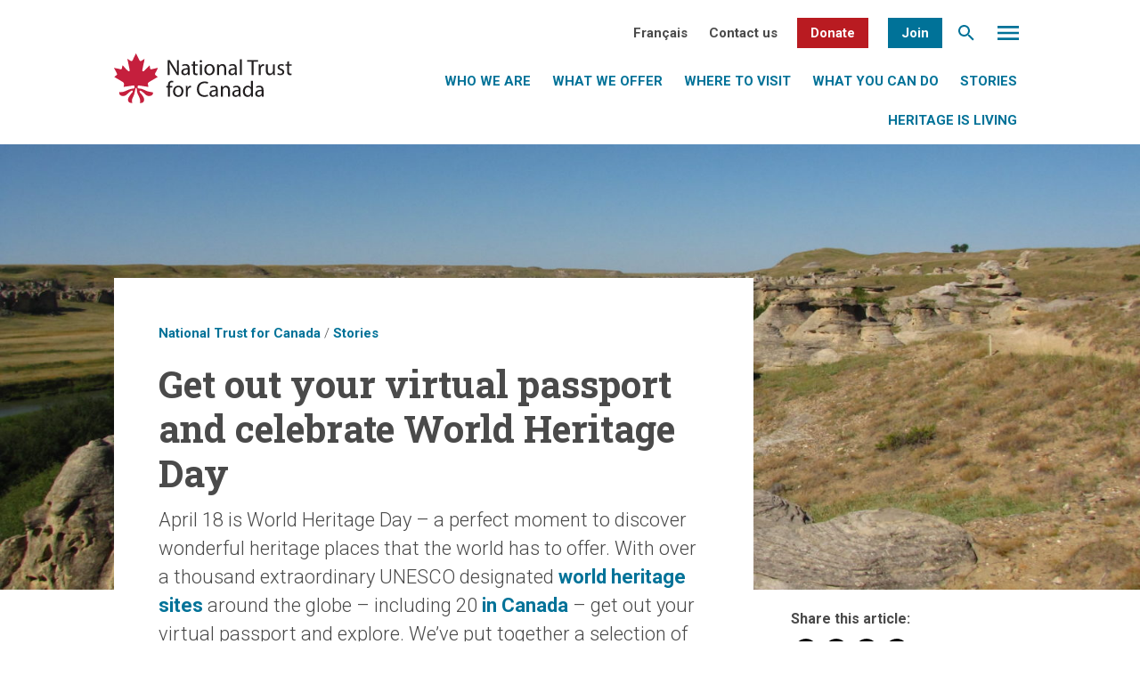

--- FILE ---
content_type: text/html; charset=UTF-8
request_url: https://nationaltrustcanada.ca/online-stories/get-out-your-virtual-passport-and-celebrate-world-heritage-day
body_size: 17386
content:
<!DOCTYPE html>
<html lang="en-US" class="no-js no-svg">
<head>
<meta charset="UTF-8">
<meta name="viewport" content="width=device-width, initial-scale=1">
<link rel="profile" href="http://gmpg.org/xfn/11">
<link href="https://fonts.googleapis.com/css?family=Roboto+Mono|Roboto+Slab:400,700|Roboto:300,400,700" rel="stylesheet">

<meta name='robots' content='index, follow, max-image-preview:large, max-snippet:-1, max-video-preview:-1' />
	<style>img:is([sizes="auto" i], [sizes^="auto," i]) { contain-intrinsic-size: 3000px 1500px }</style>
	<link rel="alternate" hreflang="en" href="https://nationaltrustcanada.ca/online-stories/get-out-your-virtual-passport-and-celebrate-world-heritage-day" />
<link rel="alternate" hreflang="fr" href="https://nationaltrustcanada.ca/fr/online-stories/sortez-votre-passeport-virtuel-et-celebrez-la-journee-du-patrimoine-mondial" />
<link rel="alternate" hreflang="x-default" href="https://nationaltrustcanada.ca/online-stories/get-out-your-virtual-passport-and-celebrate-world-heritage-day" />

	<!-- This site is optimized with the Yoast SEO plugin v26.3 - https://yoast.com/wordpress/plugins/seo/ -->
	<title>Get out your virtual passport and celebrate World Heritage Day - National Trust for Canada</title>
	<link rel="canonical" href="https://nationaltrustcanada.ca/online-stories/get-out-your-virtual-passport-and-celebrate-world-heritage-day" />
	<meta property="og:locale" content="en_US" />
	<meta property="og:type" content="article" />
	<meta property="og:title" content="Get out your virtual passport and celebrate World Heritage Day - National Trust for Canada" />
	<meta property="og:description" content="April 18 is World Heritage Day – a perfect moment to discover wonderful heritage places that the world has to..." />
	<meta property="og:url" content="https://nationaltrustcanada.ca/online-stories/get-out-your-virtual-passport-and-celebrate-world-heritage-day" />
	<meta property="og:site_name" content="National Trust for Canada" />
	<meta property="article:modified_time" content="2020-04-16T20:17:15+00:00" />
	<meta property="og:image" content="https://nationaltrustcanada.ca/wp-content/uploads/2020/04/6022618106_Photo-eileenmak.jpg" />
	<meta property="og:image:width" content="2048" />
	<meta property="og:image:height" content="1536" />
	<meta property="og:image:type" content="image/jpeg" />
	<meta name="twitter:card" content="summary_large_image" />
	<meta name="twitter:label1" content="Est. reading time" />
	<meta name="twitter:data1" content="1 minute" />
	<script type="application/ld+json" class="yoast-schema-graph">{"@context":"https://schema.org","@graph":[{"@type":"WebPage","@id":"https://nationaltrustcanada.ca/online-stories/get-out-your-virtual-passport-and-celebrate-world-heritage-day","url":"https://nationaltrustcanada.ca/online-stories/get-out-your-virtual-passport-and-celebrate-world-heritage-day","name":"Get out your virtual passport and celebrate World Heritage Day - National Trust for Canada","isPartOf":{"@id":"https://nationaltrustcanada.ca/#website"},"primaryImageOfPage":{"@id":"https://nationaltrustcanada.ca/online-stories/get-out-your-virtual-passport-and-celebrate-world-heritage-day#primaryimage"},"image":{"@id":"https://nationaltrustcanada.ca/online-stories/get-out-your-virtual-passport-and-celebrate-world-heritage-day#primaryimage"},"thumbnailUrl":"https://nationaltrustcanada.ca/wp-content/uploads/2020/04/6022618106_Photo-eileenmak.jpg","datePublished":"2020-04-16T16:55:08+00:00","dateModified":"2020-04-16T20:17:15+00:00","breadcrumb":{"@id":"https://nationaltrustcanada.ca/online-stories/get-out-your-virtual-passport-and-celebrate-world-heritage-day#breadcrumb"},"inLanguage":"en-US","potentialAction":[{"@type":"ReadAction","target":["https://nationaltrustcanada.ca/online-stories/get-out-your-virtual-passport-and-celebrate-world-heritage-day"]}]},{"@type":"ImageObject","inLanguage":"en-US","@id":"https://nationaltrustcanada.ca/online-stories/get-out-your-virtual-passport-and-celebrate-world-heritage-day#primaryimage","url":"https://nationaltrustcanada.ca/wp-content/uploads/2020/04/6022618106_Photo-eileenmak.jpg","contentUrl":"https://nationaltrustcanada.ca/wp-content/uploads/2020/04/6022618106_Photo-eileenmak.jpg","width":2048,"height":1536,"caption":"Source: Flickr (User: eileenmak)"},{"@type":"BreadcrumbList","@id":"https://nationaltrustcanada.ca/online-stories/get-out-your-virtual-passport-and-celebrate-world-heritage-day#breadcrumb","itemListElement":[{"@type":"ListItem","position":1,"name":"Home","item":"https://nationaltrustcanada.ca/"},{"@type":"ListItem","position":2,"name":"Stories","item":"https://nationaltrustcanada.ca/online-stories"},{"@type":"ListItem","position":3,"name":"Get out your virtual passport and celebrate World Heritage Day"}]},{"@type":"WebSite","@id":"https://nationaltrustcanada.ca/#website","url":"https://nationaltrustcanada.ca/","name":"National Trust for Canada","description":"Bringing Heritage to Life","potentialAction":[{"@type":"SearchAction","target":{"@type":"EntryPoint","urlTemplate":"https://nationaltrustcanada.ca/?s={search_term_string}"},"query-input":{"@type":"PropertyValueSpecification","valueRequired":true,"valueName":"search_term_string"}}],"inLanguage":"en-US"}]}</script>
	<!-- / Yoast SEO plugin. -->


<link rel='dns-prefetch' href='//static.addtoany.com' />
<link rel='dns-prefetch' href='//www.google.com' />
<link rel='dns-prefetch' href='//www.googletagmanager.com' />
<link rel="alternate" type="application/rss+xml" title="National Trust for Canada &raquo; Feed" href="https://nationaltrustcanada.ca/feed" />
<link rel="alternate" type="application/rss+xml" title="National Trust for Canada &raquo; Comments Feed" href="https://nationaltrustcanada.ca/comments/feed" />
<script type="text/javascript">
/* <![CDATA[ */
window._wpemojiSettings = {"baseUrl":"https:\/\/s.w.org\/images\/core\/emoji\/16.0.1\/72x72\/","ext":".png","svgUrl":"https:\/\/s.w.org\/images\/core\/emoji\/16.0.1\/svg\/","svgExt":".svg","source":{"concatemoji":"https:\/\/nationaltrustcanada.ca\/wp-includes\/js\/wp-emoji-release.min.js?ver=6.8.3"}};
/*! This file is auto-generated */
!function(s,n){var o,i,e;function c(e){try{var t={supportTests:e,timestamp:(new Date).valueOf()};sessionStorage.setItem(o,JSON.stringify(t))}catch(e){}}function p(e,t,n){e.clearRect(0,0,e.canvas.width,e.canvas.height),e.fillText(t,0,0);var t=new Uint32Array(e.getImageData(0,0,e.canvas.width,e.canvas.height).data),a=(e.clearRect(0,0,e.canvas.width,e.canvas.height),e.fillText(n,0,0),new Uint32Array(e.getImageData(0,0,e.canvas.width,e.canvas.height).data));return t.every(function(e,t){return e===a[t]})}function u(e,t){e.clearRect(0,0,e.canvas.width,e.canvas.height),e.fillText(t,0,0);for(var n=e.getImageData(16,16,1,1),a=0;a<n.data.length;a++)if(0!==n.data[a])return!1;return!0}function f(e,t,n,a){switch(t){case"flag":return n(e,"\ud83c\udff3\ufe0f\u200d\u26a7\ufe0f","\ud83c\udff3\ufe0f\u200b\u26a7\ufe0f")?!1:!n(e,"\ud83c\udde8\ud83c\uddf6","\ud83c\udde8\u200b\ud83c\uddf6")&&!n(e,"\ud83c\udff4\udb40\udc67\udb40\udc62\udb40\udc65\udb40\udc6e\udb40\udc67\udb40\udc7f","\ud83c\udff4\u200b\udb40\udc67\u200b\udb40\udc62\u200b\udb40\udc65\u200b\udb40\udc6e\u200b\udb40\udc67\u200b\udb40\udc7f");case"emoji":return!a(e,"\ud83e\udedf")}return!1}function g(e,t,n,a){var r="undefined"!=typeof WorkerGlobalScope&&self instanceof WorkerGlobalScope?new OffscreenCanvas(300,150):s.createElement("canvas"),o=r.getContext("2d",{willReadFrequently:!0}),i=(o.textBaseline="top",o.font="600 32px Arial",{});return e.forEach(function(e){i[e]=t(o,e,n,a)}),i}function t(e){var t=s.createElement("script");t.src=e,t.defer=!0,s.head.appendChild(t)}"undefined"!=typeof Promise&&(o="wpEmojiSettingsSupports",i=["flag","emoji"],n.supports={everything:!0,everythingExceptFlag:!0},e=new Promise(function(e){s.addEventListener("DOMContentLoaded",e,{once:!0})}),new Promise(function(t){var n=function(){try{var e=JSON.parse(sessionStorage.getItem(o));if("object"==typeof e&&"number"==typeof e.timestamp&&(new Date).valueOf()<e.timestamp+604800&&"object"==typeof e.supportTests)return e.supportTests}catch(e){}return null}();if(!n){if("undefined"!=typeof Worker&&"undefined"!=typeof OffscreenCanvas&&"undefined"!=typeof URL&&URL.createObjectURL&&"undefined"!=typeof Blob)try{var e="postMessage("+g.toString()+"("+[JSON.stringify(i),f.toString(),p.toString(),u.toString()].join(",")+"));",a=new Blob([e],{type:"text/javascript"}),r=new Worker(URL.createObjectURL(a),{name:"wpTestEmojiSupports"});return void(r.onmessage=function(e){c(n=e.data),r.terminate(),t(n)})}catch(e){}c(n=g(i,f,p,u))}t(n)}).then(function(e){for(var t in e)n.supports[t]=e[t],n.supports.everything=n.supports.everything&&n.supports[t],"flag"!==t&&(n.supports.everythingExceptFlag=n.supports.everythingExceptFlag&&n.supports[t]);n.supports.everythingExceptFlag=n.supports.everythingExceptFlag&&!n.supports.flag,n.DOMReady=!1,n.readyCallback=function(){n.DOMReady=!0}}).then(function(){return e}).then(function(){var e;n.supports.everything||(n.readyCallback(),(e=n.source||{}).concatemoji?t(e.concatemoji):e.wpemoji&&e.twemoji&&(t(e.twemoji),t(e.wpemoji)))}))}((window,document),window._wpemojiSettings);
/* ]]> */
</script>
<style id='wp-emoji-styles-inline-css' type='text/css'>

	img.wp-smiley, img.emoji {
		display: inline !important;
		border: none !important;
		box-shadow: none !important;
		height: 1em !important;
		width: 1em !important;
		margin: 0 0.07em !important;
		vertical-align: -0.1em !important;
		background: none !important;
		padding: 0 !important;
	}
</style>
<link rel='stylesheet' id='wp-block-library-css' href='https://nationaltrustcanada.ca/wp-includes/css/dist/block-library/style.min.css?ver=6.8.3' type='text/css' media='all' />
<style id='classic-theme-styles-inline-css' type='text/css'>
/*! This file is auto-generated */
.wp-block-button__link{color:#fff;background-color:#32373c;border-radius:9999px;box-shadow:none;text-decoration:none;padding:calc(.667em + 2px) calc(1.333em + 2px);font-size:1.125em}.wp-block-file__button{background:#32373c;color:#fff;text-decoration:none}
</style>
<style id='global-styles-inline-css' type='text/css'>
:root{--wp--preset--aspect-ratio--square: 1;--wp--preset--aspect-ratio--4-3: 4/3;--wp--preset--aspect-ratio--3-4: 3/4;--wp--preset--aspect-ratio--3-2: 3/2;--wp--preset--aspect-ratio--2-3: 2/3;--wp--preset--aspect-ratio--16-9: 16/9;--wp--preset--aspect-ratio--9-16: 9/16;--wp--preset--color--black: #000000;--wp--preset--color--cyan-bluish-gray: #abb8c3;--wp--preset--color--white: #ffffff;--wp--preset--color--pale-pink: #f78da7;--wp--preset--color--vivid-red: #cf2e2e;--wp--preset--color--luminous-vivid-orange: #ff6900;--wp--preset--color--luminous-vivid-amber: #fcb900;--wp--preset--color--light-green-cyan: #7bdcb5;--wp--preset--color--vivid-green-cyan: #00d084;--wp--preset--color--pale-cyan-blue: #8ed1fc;--wp--preset--color--vivid-cyan-blue: #0693e3;--wp--preset--color--vivid-purple: #9b51e0;--wp--preset--gradient--vivid-cyan-blue-to-vivid-purple: linear-gradient(135deg,rgba(6,147,227,1) 0%,rgb(155,81,224) 100%);--wp--preset--gradient--light-green-cyan-to-vivid-green-cyan: linear-gradient(135deg,rgb(122,220,180) 0%,rgb(0,208,130) 100%);--wp--preset--gradient--luminous-vivid-amber-to-luminous-vivid-orange: linear-gradient(135deg,rgba(252,185,0,1) 0%,rgba(255,105,0,1) 100%);--wp--preset--gradient--luminous-vivid-orange-to-vivid-red: linear-gradient(135deg,rgba(255,105,0,1) 0%,rgb(207,46,46) 100%);--wp--preset--gradient--very-light-gray-to-cyan-bluish-gray: linear-gradient(135deg,rgb(238,238,238) 0%,rgb(169,184,195) 100%);--wp--preset--gradient--cool-to-warm-spectrum: linear-gradient(135deg,rgb(74,234,220) 0%,rgb(151,120,209) 20%,rgb(207,42,186) 40%,rgb(238,44,130) 60%,rgb(251,105,98) 80%,rgb(254,248,76) 100%);--wp--preset--gradient--blush-light-purple: linear-gradient(135deg,rgb(255,206,236) 0%,rgb(152,150,240) 100%);--wp--preset--gradient--blush-bordeaux: linear-gradient(135deg,rgb(254,205,165) 0%,rgb(254,45,45) 50%,rgb(107,0,62) 100%);--wp--preset--gradient--luminous-dusk: linear-gradient(135deg,rgb(255,203,112) 0%,rgb(199,81,192) 50%,rgb(65,88,208) 100%);--wp--preset--gradient--pale-ocean: linear-gradient(135deg,rgb(255,245,203) 0%,rgb(182,227,212) 50%,rgb(51,167,181) 100%);--wp--preset--gradient--electric-grass: linear-gradient(135deg,rgb(202,248,128) 0%,rgb(113,206,126) 100%);--wp--preset--gradient--midnight: linear-gradient(135deg,rgb(2,3,129) 0%,rgb(40,116,252) 100%);--wp--preset--font-size--small: 13px;--wp--preset--font-size--medium: 20px;--wp--preset--font-size--large: 36px;--wp--preset--font-size--x-large: 42px;--wp--preset--spacing--20: 0.44rem;--wp--preset--spacing--30: 0.67rem;--wp--preset--spacing--40: 1rem;--wp--preset--spacing--50: 1.5rem;--wp--preset--spacing--60: 2.25rem;--wp--preset--spacing--70: 3.38rem;--wp--preset--spacing--80: 5.06rem;--wp--preset--shadow--natural: 6px 6px 9px rgba(0, 0, 0, 0.2);--wp--preset--shadow--deep: 12px 12px 50px rgba(0, 0, 0, 0.4);--wp--preset--shadow--sharp: 6px 6px 0px rgba(0, 0, 0, 0.2);--wp--preset--shadow--outlined: 6px 6px 0px -3px rgba(255, 255, 255, 1), 6px 6px rgba(0, 0, 0, 1);--wp--preset--shadow--crisp: 6px 6px 0px rgba(0, 0, 0, 1);}:where(.is-layout-flex){gap: 0.5em;}:where(.is-layout-grid){gap: 0.5em;}body .is-layout-flex{display: flex;}.is-layout-flex{flex-wrap: wrap;align-items: center;}.is-layout-flex > :is(*, div){margin: 0;}body .is-layout-grid{display: grid;}.is-layout-grid > :is(*, div){margin: 0;}:where(.wp-block-columns.is-layout-flex){gap: 2em;}:where(.wp-block-columns.is-layout-grid){gap: 2em;}:where(.wp-block-post-template.is-layout-flex){gap: 1.25em;}:where(.wp-block-post-template.is-layout-grid){gap: 1.25em;}.has-black-color{color: var(--wp--preset--color--black) !important;}.has-cyan-bluish-gray-color{color: var(--wp--preset--color--cyan-bluish-gray) !important;}.has-white-color{color: var(--wp--preset--color--white) !important;}.has-pale-pink-color{color: var(--wp--preset--color--pale-pink) !important;}.has-vivid-red-color{color: var(--wp--preset--color--vivid-red) !important;}.has-luminous-vivid-orange-color{color: var(--wp--preset--color--luminous-vivid-orange) !important;}.has-luminous-vivid-amber-color{color: var(--wp--preset--color--luminous-vivid-amber) !important;}.has-light-green-cyan-color{color: var(--wp--preset--color--light-green-cyan) !important;}.has-vivid-green-cyan-color{color: var(--wp--preset--color--vivid-green-cyan) !important;}.has-pale-cyan-blue-color{color: var(--wp--preset--color--pale-cyan-blue) !important;}.has-vivid-cyan-blue-color{color: var(--wp--preset--color--vivid-cyan-blue) !important;}.has-vivid-purple-color{color: var(--wp--preset--color--vivid-purple) !important;}.has-black-background-color{background-color: var(--wp--preset--color--black) !important;}.has-cyan-bluish-gray-background-color{background-color: var(--wp--preset--color--cyan-bluish-gray) !important;}.has-white-background-color{background-color: var(--wp--preset--color--white) !important;}.has-pale-pink-background-color{background-color: var(--wp--preset--color--pale-pink) !important;}.has-vivid-red-background-color{background-color: var(--wp--preset--color--vivid-red) !important;}.has-luminous-vivid-orange-background-color{background-color: var(--wp--preset--color--luminous-vivid-orange) !important;}.has-luminous-vivid-amber-background-color{background-color: var(--wp--preset--color--luminous-vivid-amber) !important;}.has-light-green-cyan-background-color{background-color: var(--wp--preset--color--light-green-cyan) !important;}.has-vivid-green-cyan-background-color{background-color: var(--wp--preset--color--vivid-green-cyan) !important;}.has-pale-cyan-blue-background-color{background-color: var(--wp--preset--color--pale-cyan-blue) !important;}.has-vivid-cyan-blue-background-color{background-color: var(--wp--preset--color--vivid-cyan-blue) !important;}.has-vivid-purple-background-color{background-color: var(--wp--preset--color--vivid-purple) !important;}.has-black-border-color{border-color: var(--wp--preset--color--black) !important;}.has-cyan-bluish-gray-border-color{border-color: var(--wp--preset--color--cyan-bluish-gray) !important;}.has-white-border-color{border-color: var(--wp--preset--color--white) !important;}.has-pale-pink-border-color{border-color: var(--wp--preset--color--pale-pink) !important;}.has-vivid-red-border-color{border-color: var(--wp--preset--color--vivid-red) !important;}.has-luminous-vivid-orange-border-color{border-color: var(--wp--preset--color--luminous-vivid-orange) !important;}.has-luminous-vivid-amber-border-color{border-color: var(--wp--preset--color--luminous-vivid-amber) !important;}.has-light-green-cyan-border-color{border-color: var(--wp--preset--color--light-green-cyan) !important;}.has-vivid-green-cyan-border-color{border-color: var(--wp--preset--color--vivid-green-cyan) !important;}.has-pale-cyan-blue-border-color{border-color: var(--wp--preset--color--pale-cyan-blue) !important;}.has-vivid-cyan-blue-border-color{border-color: var(--wp--preset--color--vivid-cyan-blue) !important;}.has-vivid-purple-border-color{border-color: var(--wp--preset--color--vivid-purple) !important;}.has-vivid-cyan-blue-to-vivid-purple-gradient-background{background: var(--wp--preset--gradient--vivid-cyan-blue-to-vivid-purple) !important;}.has-light-green-cyan-to-vivid-green-cyan-gradient-background{background: var(--wp--preset--gradient--light-green-cyan-to-vivid-green-cyan) !important;}.has-luminous-vivid-amber-to-luminous-vivid-orange-gradient-background{background: var(--wp--preset--gradient--luminous-vivid-amber-to-luminous-vivid-orange) !important;}.has-luminous-vivid-orange-to-vivid-red-gradient-background{background: var(--wp--preset--gradient--luminous-vivid-orange-to-vivid-red) !important;}.has-very-light-gray-to-cyan-bluish-gray-gradient-background{background: var(--wp--preset--gradient--very-light-gray-to-cyan-bluish-gray) !important;}.has-cool-to-warm-spectrum-gradient-background{background: var(--wp--preset--gradient--cool-to-warm-spectrum) !important;}.has-blush-light-purple-gradient-background{background: var(--wp--preset--gradient--blush-light-purple) !important;}.has-blush-bordeaux-gradient-background{background: var(--wp--preset--gradient--blush-bordeaux) !important;}.has-luminous-dusk-gradient-background{background: var(--wp--preset--gradient--luminous-dusk) !important;}.has-pale-ocean-gradient-background{background: var(--wp--preset--gradient--pale-ocean) !important;}.has-electric-grass-gradient-background{background: var(--wp--preset--gradient--electric-grass) !important;}.has-midnight-gradient-background{background: var(--wp--preset--gradient--midnight) !important;}.has-small-font-size{font-size: var(--wp--preset--font-size--small) !important;}.has-medium-font-size{font-size: var(--wp--preset--font-size--medium) !important;}.has-large-font-size{font-size: var(--wp--preset--font-size--large) !important;}.has-x-large-font-size{font-size: var(--wp--preset--font-size--x-large) !important;}
:where(.wp-block-post-template.is-layout-flex){gap: 1.25em;}:where(.wp-block-post-template.is-layout-grid){gap: 1.25em;}
:where(.wp-block-columns.is-layout-flex){gap: 2em;}:where(.wp-block-columns.is-layout-grid){gap: 2em;}
:root :where(.wp-block-pullquote){font-size: 1.5em;line-height: 1.6;}
</style>
<link rel='stylesheet' id='wpcdt-public-css-css' href='https://nationaltrustcanada.ca/wp-content/plugins/countdown-timer-ultimate/assets/css/wpcdt-public.css?ver=2.6.6' type='text/css' media='all' />
<link rel='stylesheet' id='ctf_styles-css' href='https://nationaltrustcanada.ca/wp-content/plugins/custom-twitter-feeds/css/ctf-styles.min.css?ver=2.3.1' type='text/css' media='all' />
<link rel='stylesheet' id='ufbl-custom-select-css-css' href='https://nationaltrustcanada.ca/wp-content/plugins/ultimate-form-builder-lite/css/jquery.selectbox.css?ver=1.5.3' type='text/css' media='all' />
<link rel='stylesheet' id='ufbl-front-css-css' href='https://nationaltrustcanada.ca/wp-content/plugins/ultimate-form-builder-lite/css/frontend.css?ver=1.5.3' type='text/css' media='all' />
<link rel='stylesheet' id='wpml-legacy-horizontal-list-0-css' href='https://nationaltrustcanada.ca/wp-content/plugins/sitepress-multilingual-cms/templates/language-switchers/legacy-list-horizontal/style.min.css?ver=1' type='text/css' media='all' />
<link rel='stylesheet' id='wpml-menu-item-0-css' href='https://nationaltrustcanada.ca/wp-content/plugins/sitepress-multilingual-cms/templates/language-switchers/menu-item/style.min.css?ver=1' type='text/css' media='all' />
<link rel='stylesheet' id='if-menu-site-css-css' href='https://nationaltrustcanada.ca/wp-content/plugins/if-menu/assets/if-menu-site.css?ver=6.8.3' type='text/css' media='all' />
<link rel='stylesheet' id='twentyseventeen-style-css' href='https://nationaltrustcanada.ca/wp-content/themes/NationalTrust2019/css/style.css?ver=6.8.3' type='text/css' media='all' />
<link rel='stylesheet' id='addtoany-css' href='https://nationaltrustcanada.ca/wp-content/plugins/add-to-any/addtoany.min.css?ver=1.16' type='text/css' media='all' />
<!--n2css--><!--n2js--><script type="text/javascript" id="wpml-cookie-js-extra">
/* <![CDATA[ */
var wpml_cookies = {"wp-wpml_current_language":{"value":"en","expires":1,"path":"\/"}};
var wpml_cookies = {"wp-wpml_current_language":{"value":"en","expires":1,"path":"\/"}};
/* ]]> */
</script>
<script type="text/javascript" src="https://nationaltrustcanada.ca/wp-content/plugins/sitepress-multilingual-cms/res/js/cookies/language-cookie.js?ver=484900" id="wpml-cookie-js" defer="defer" data-wp-strategy="defer"></script>
<script type="text/javascript" id="addtoany-core-js-before">
/* <![CDATA[ */
window.a2a_config=window.a2a_config||{};a2a_config.callbacks=[];a2a_config.overlays=[];a2a_config.templates={};
/* ]]> */
</script>
<script type="text/javascript" defer src="https://static.addtoany.com/menu/page.js" id="addtoany-core-js"></script>
<script type="text/javascript" src="https://nationaltrustcanada.ca/wp-includes/js/jquery/jquery.min.js?ver=3.7.1" id="jquery-core-js"></script>
<script type="text/javascript" src="https://nationaltrustcanada.ca/wp-includes/js/jquery/jquery-migrate.min.js?ver=3.4.1" id="jquery-migrate-js"></script>
<script type="text/javascript" defer src="https://nationaltrustcanada.ca/wp-content/plugins/add-to-any/addtoany.min.js?ver=1.1" id="addtoany-jquery-js"></script>
<script type="text/javascript" src="https://nationaltrustcanada.ca/wp-content/plugins/ultimate-form-builder-lite/js/jquery.selectbox-0.2.min.js?ver=1.5.3" id="ufbl-custom-select-js-js"></script>
<script type="text/javascript" id="ufbl-front-js-js-extra">
/* <![CDATA[ */
var frontend_js_obj = {"default_error_message":"This field is required","ajax_url":"https:\/\/nationaltrustcanada.ca\/wp-admin\/admin-ajax.php","ajax_nonce":"bf3028302d"};
/* ]]> */
</script>
<script type="text/javascript" src="https://nationaltrustcanada.ca/wp-content/plugins/ultimate-form-builder-lite/js/frontend.js?ver=1.5.3" id="ufbl-front-js-js"></script>
<!--[if lt IE 9]>
<script type="text/javascript" src="https://nationaltrustcanada.ca/wp-content/themes/NationalTrust2019/assets/js/html5.js?ver=3.7.3" id="html5-js"></script>
<![endif]-->
<script type="text/javascript" src="https://nationaltrustcanada.ca/wp-content/themes/NationalTrust2019/js/addthiswidget.min.js?ver=1.0.0" id="addthis-js"></script>

<!-- Google tag (gtag.js) snippet added by Site Kit -->
<!-- Google Analytics snippet added by Site Kit -->
<script type="text/javascript" src="https://www.googletagmanager.com/gtag/js?id=GT-5N2VF7M" id="google_gtagjs-js" async></script>
<script type="text/javascript" id="google_gtagjs-js-after">
/* <![CDATA[ */
window.dataLayer = window.dataLayer || [];function gtag(){dataLayer.push(arguments);}
gtag("set","linker",{"domains":["nationaltrustcanada.ca"]});
gtag("js", new Date());
gtag("set", "developer_id.dZTNiMT", true);
gtag("config", "GT-5N2VF7M");
/* ]]> */
</script>
<link rel="https://api.w.org/" href="https://nationaltrustcanada.ca/wp-json/" /><link rel="EditURI" type="application/rsd+xml" title="RSD" href="https://nationaltrustcanada.ca/xmlrpc.php?rsd" />
<meta name="generator" content="WordPress 6.8.3" />
<link rel='shortlink' href='https://nationaltrustcanada.ca/?p=9183' />
<link rel="alternate" title="oEmbed (JSON)" type="application/json+oembed" href="https://nationaltrustcanada.ca/wp-json/oembed/1.0/embed?url=https%3A%2F%2Fnationaltrustcanada.ca%2Fonline-stories%2Fget-out-your-virtual-passport-and-celebrate-world-heritage-day" />
<link rel="alternate" title="oEmbed (XML)" type="text/xml+oembed" href="https://nationaltrustcanada.ca/wp-json/oembed/1.0/embed?url=https%3A%2F%2Fnationaltrustcanada.ca%2Fonline-stories%2Fget-out-your-virtual-passport-and-celebrate-world-heritage-day&#038;format=xml" />
<meta name="generator" content="WPML ver:4.8.4 stt:1,4;" />
<meta name="generator" content="Site Kit by Google 1.167.0" /><!-- Global site tag (gtag.js) - Google Analytics -->
<script async src="https://www.googletagmanager.com/gtag/js?id=UA-23387092-1"></script>
<script>
  window.dataLayer = window.dataLayer || [];
  function gtag(){dataLayer.push(arguments);}
  gtag('js', new Date());

  gtag('config', 'UA-23387092-1');
</script>
<!-- Facebook Pixel Code -->
<script>
!function(f,b,e,v,n,t,s)
{if(f.fbq)return;n=f.fbq=function(){n.callMethod?
n.callMethod.apply(n,arguments):n.queue.push(arguments)};
if(!f._fbq)f._fbq=n;n.push=n;n.loaded=!0;n.version='2.0';
n.queue=[];t=b.createElement(e);t.async=!0;
t.src=v;s=b.getElementsByTagName(e)[0];
s.parentNode.insertBefore(t,s)}(window, document,'script',
'https://connect.facebook.net/en_US/fbevents.js');
fbq('init', '4816606161690269');
fbq('track', 'PageView');
</script>
<noscript><img height="1" width="1" style="display:none"
src="https://www.facebook.com/tr?id=4816606161690269&ev=PageView&noscript=1"
/></noscript>
<!-- End Facebook Pixel Code -->
<!-- Google Tag Manager -->
<script>(function(w,d,s,l,i){w[l]=w[l]||[];w[l].push({'gtm.start':
new Date().getTime(),event:'gtm.js'});var f=d.getElementsByTagName(s)[0],
j=d.createElement(s),dl=l!='dataLayer'?'&l='+l:'';j.async=true;j.src=
'https://www.googletagmanager.com/gtm.js?id='+i+dl;f.parentNode.insertBefore(j,f);
})(window,document,'script','dataLayer','GTM-P25SPZ4');</script>
<!-- End Google Tag Manager --><link rel="icon" href="https://nationaltrustcanada.ca/wp-content/uploads/2017/06/favicon-16x16.png" sizes="32x32" />
<link rel="icon" href="https://nationaltrustcanada.ca/wp-content/uploads/2017/06/favicon-16x16.png" sizes="192x192" />
<link rel="apple-touch-icon" href="https://nationaltrustcanada.ca/wp-content/uploads/2017/06/favicon-16x16.png" />
<meta name="msapplication-TileImage" content="https://nationaltrustcanada.ca/wp-content/uploads/2017/06/favicon-16x16.png" />
		<style type="text/css" id="wp-custom-css">
			.bannerimages {
	position: absolute;
	bottom: 0;
	margin: auto !important;
	left: 0;
	right: 0;
	width: 804px;
	max-width: 90%;
}
.bannerimages img {
	max-width:100% !important;
	height: auto !important;
	min-height: inherit !important;
	transform: inherit !important;
	margin-left:0 !important;
}
.videosection iframe {
	width:100%;
	height:360px;
}
#sharingdiv {
	margin:10px 0 5px 5px;
}
.orgfollowus ul{
	list-style:none;
	margin-top:5px;
}
.orgfollowus li{
	list-style:none;
	margin-right:10px;
	display:inline-block;
}
#orgleft, #orgright {
	display: inline-block;
	width: calc(50% - 20px);
	vertical-align: top;
}
#orgleft {
	margin-right:20px;
	margin-bottom:40px;
}
.orgwebsite {
	margin-bottom:20px;
}
.videosection {
	margin-top:40px;
}
.page-template-template-competition_sub .about-section {
	margin-bottom:40px !important;
	margin-top:40px !important;
}
.page-template-template-competition .about-section {
	margin-bottom:20px !important;
	margin-top:40px !important;
}
.votenow, .votenowpop .gform_button, .bluebutton {
	padding: 10px calc(20px + 1vw);
	background: #B91B21;
	border-radius: 2px;
	color:#fff;
	font-weight:bold;
	font-size:calc(12px + 0.3vw);
	display:inline-block;
	cursor:pointer;
	text-align:center;
	text-transform:uppercase;
}
.bluebutton {
	background-color:#007298;
}
.learnmore {
	background-color: #007298;
	padding: 10px calc(18px + 2vw);
	margin-bottom: 15px;
	color:#fff !important;
}
.votenowpop .gform_button {
	width:100%;
}
.votenowpop {
	display:none;
	position: fixed;
  background-color: #fff;
  z-index: 5;
  top: 0;
  left: 0;
  width: 100%;
  height: 100vh;
}
.votenowpop.voted .hideaftervote {
	display:none;
}
.votenowpopin {
	position: absolute;
	margin: auto;
	left: 0;
	right: 0;
	width: 390px;
	top: 20px;
	max-width: 90%;
}
.votenowpopin h2{
	margin: 10px 0 20px;
}
.requiredfield, .votingfor {
	color: #9B9B9B;
}
.redpop {
	color:#DC0505;
}
#gform_30 {
	margin-bottom:0;
}
#gform_fields_30 input {
	border: 1px solid #979797 !important;
	width: 100% !important;
}
.closepop {
	font-size:calc(12px + 0.2vw);
	color:#007298;
	position:absolute;
	top:calc(20px + 1vw);
	right:calc(20px + 1vw);
	cursor:pointer;
}
.contestcolumn {
	width: calc(25% - 20px - 1vw);
	margin-left: calc(10px + 0.5vw);
	margin-right: calc(10px + 0.5vw);
	margin-bottom: calc(20px + 2vw);
}
.featuredimagecon {
	height: calc(98.5px + 4.925vw);
	margin-bottom: 15px;
	background-position: center;
	background-size: cover;
}
.cityandprovincemain {
	margin-top:5px;
	margin-bottom:15px;
	color:#272727;
}
.contestcolumn .votenow {
	width: calc(100% - 40px - 2vw);
	text-align:center;
}
.contestcolumn span {
	display:block;
}
.contestcolumn a {
	display:block;
}
#thecontestcontainer {
	display:flex;
	flex-wrap:wrap;
}
.votecount {
	font-weight:bold;
	color:#4A4A4A;
	margin-bottom:15px;
}
.page-template-template-competition .about-card__icon, .page-template-template-competition_sub .about-card__icon{
	margin-bottom:10px;
}
.closeepagenow {
	width: calc(100% - 40px - 2vw);
	margin-top: 15px;
}
.page-template-template-voteregistered .banner, .page-template-template-voteregistered .shadow, .page-template-template-voteregistered .breadcrumbs, .page-template-template-voteregistered .row.move-down, .page-template-template-voteregistered footer {
	display:none;
}
.eighteighty {
	width:880px;
	max-width:100%;
	margin:auto;
}
.page-id-14945 .subpagegrid, .page-id-15086 .subpagegrid {
	display:none;
}
@media screen and (max-width: 1279px) {
	.contestcolumn {
		width: calc(50% - 20px - 1vw);
	}
}
@media screen and (max-width: 768px) {
	#orgleft, #orgright {
		display: block;
		width: 100%;
		margin-right:0;
	}
	.contestcolumn {
		width: 100%;
		margin-left: 0;
		margin-right: 0;
	}
	.featuredimagecon {
		height: 197px;
	}
}		</style>
		</head>
<body class="wp-singular nt-magazine-template-default single single-nt-magazine postid-9183 wp-theme-NationalTrust2019">
  <div id="lang" class="english"></div>
<!--search window-->
    <div class="search-window">
        <div class="vertical">
  <div class="close"><img src="https://nationaltrustcanada.ca/wp-content/themes/NationalTrust2019/img/global/icon-close.svg" /></div>
    <form role="search" method="get" class="search-form" action="https://nationaltrustcanada.ca/">
    <input type="search" id="search-form-69323cc3b6da9" class="search-field" placeholder="Search..." value="" name="s" />
  </form>
</div>
<!--/vertical-->    </div> <!--/search window-->

<!--desktop menu window-->
    <div class="desktopmenu desktop">
    	<div class="row">
  <div class="twelve columns">
    <div class="close"><img src="https://nationaltrustcanada.ca/wp-content/themes/NationalTrust2019/img/global/icon-close.svg" /></div>
  </div>
</div>
<div class="desktop-container">
  <div class="row">
    <div class="twelve columns center-align"> <a href="https://nationaltrustcanada.ca/" rel="home"><img src="https://nationaltrustcanada.ca/wp-content/themes/NationalTrust2019/img/global/logo.svg" class="logo" /></a> </div>
  </div>
  <div class="row">
    <div class="twelve columns center-align">
      <div class="menu-desktop-menu-container"><ul id="menu-desktop-menu" class="desktop-nav"><li id="menu-item-14531" class="menu-item menu-item-type-post_type menu-item-object-page menu-item-has-children menu-item-14531"><a href="https://nationaltrustcanada.ca/who-we-are">Who we are</a>
<ul class="sub-menu">
	<li id="menu-item-14534" class="menu-item menu-item-type-post_type menu-item-object-page menu-item-14534"><a href="https://nationaltrustcanada.ca/who-we-are/our-staff">Our Staff</a></li>
	<li id="menu-item-14535" class="menu-item menu-item-type-post_type menu-item-object-page menu-item-14535"><a href="https://nationaltrustcanada.ca/who-we-are/board-of-governors">Our National Board of Governors</a></li>
	<li id="menu-item-14536" class="menu-item menu-item-type-post_type menu-item-object-page menu-item-14536"><a href="https://nationaltrustcanada.ca/who-we-are/our-council-of-advisors">Our Council of Advisors</a></li>
	<li id="menu-item-14537" class="menu-item menu-item-type-post_type menu-item-object-page menu-item-14537"><a href="https://nationaltrustcanada.ca/who-we-are/our-national-council">Our National Council</a></li>
	<li id="menu-item-14538" class="menu-item menu-item-type-post_type menu-item-object-page menu-item-14538"><a href="https://nationaltrustcanada.ca/who-we-are/national-roundtable-heritage-education">National Roundtable on Heritage Education</a></li>
	<li id="menu-item-715" class="menu-item menu-item-type-post_type menu-item-object-page menu-item-715"><a href="https://nationaltrustcanada.ca/who-we-are/partners">Our Funders and Sponsors</a></li>
</ul>
</li>
<li id="menu-item-107" class="menu-item menu-item-type-post_type menu-item-object-page menu-item-has-children menu-item-107"><a href="https://nationaltrustcanada.ca/what-we-offer">What we offer</a>
<ul class="sub-menu">
	<li id="menu-item-716" class="menu-item menu-item-type-post_type menu-item-object-page menu-item-716"><a href="https://nationaltrustcanada.ca/what-we-offer/national-conference">National Conference</a></li>
	<li id="menu-item-717" class="menu-item menu-item-type-post_type menu-item-object-page menu-item-717"><a href="https://nationaltrustcanada.ca/what-we-offer/regeneration-works">Regeneration Works</a></li>
	<li id="menu-item-718" class="menu-item menu-item-type-post_type menu-item-object-page menu-item-718"><a href="https://nationaltrustcanada.ca/what-we-offer/young-canada-works">Young Canada Works</a></li>
	<li id="menu-item-719" class="menu-item menu-item-type-post_type menu-item-object-page menu-item-719"><a href="https://nationaltrustcanada.ca/what-we-offer/endangered-places">Endangered Places</a></li>
	<li id="menu-item-720" class="menu-item menu-item-type-post_type menu-item-object-page menu-item-720"><a href="https://nationaltrustcanada.ca/what-we-offer/reconciliation">Advocacy – Action</a></li>
	<li id="menu-item-721" class="menu-item menu-item-type-post_type menu-item-object-page menu-item-721"><a href="https://nationaltrustcanada.ca/what-we-offer/funding-for-historic-places">Funding for Historic Places</a></li>
	<li id="menu-item-13386" class="menu-item menu-item-type-post_type menu-item-object-page menu-item-13386"><a href="https://nationaltrustcanada.ca/what-we-offer/a-year-of-learning">A Year of Learning</a></li>
</ul>
</li>
<li id="menu-item-103" class="menu-item menu-item-type-post_type menu-item-object-page menu-item-has-children menu-item-103"><a href="https://nationaltrustcanada.ca/where-to-visit">Where to visit</a>
<ul class="sub-menu">
	<li id="menu-item-393" class="menu-item menu-item-type-post_type menu-item-object-page menu-item-393"><a href="https://nationaltrustcanada.ca/where-to-visit/passport-places-canada">Passport Places – Canada</a></li>
	<li id="menu-item-392" class="menu-item menu-item-type-post_type menu-item-object-page menu-item-392"><a href="https://nationaltrustcanada.ca/?page_id=264">National Trust Places Abroad</a></li>
	<li id="menu-item-1389" class="menu-item menu-item-type-post_type menu-item-object-page menu-item-1389"><a href="https://nationaltrustcanada.ca/where-to-visit/celebrate">Historic Places Days</a></li>
</ul>
</li>
<li id="menu-item-105" class="menu-item menu-item-type-post_type menu-item-object-page menu-item-has-children menu-item-105"><a href="https://nationaltrustcanada.ca/what-you-can-do">What you can do</a>
<ul class="sub-menu">
	<li id="menu-item-384" class="menu-item menu-item-type-post_type menu-item-object-page menu-item-384"><a href="https://nationaltrustcanada.ca/what-you-can-do/donate">Donate</a></li>
	<li id="menu-item-385" class="menu-item menu-item-type-post_type menu-item-object-page menu-item-385"><a href="https://nationaltrustcanada.ca/what-you-can-do/join">Join us</a></li>
	<li id="menu-item-15380" class="menu-item menu-item-type-post_type menu-item-object-page menu-item-15380"><a href="https://nationaltrustcanada.ca/what-you-can-do/nextgreatsave">Next Great Save</a></li>
	<li id="menu-item-1390" class="menu-item menu-item-type-post_type menu-item-object-page menu-item-1390"><a href="https://nationaltrustcanada.ca/what-you-can-do/advocacy-action">Action</a></li>
	<li id="menu-item-386" class="menu-item menu-item-type-post_type menu-item-object-page menu-item-386"><a href="https://nationaltrustcanada.ca/what-you-can-do/awards">Awards</a></li>
</ul>
</li>
<li id="menu-item-112" class="menu-item menu-item-type-post_type menu-item-object-page current_page_parent menu-item-has-children menu-item-112"><a href="https://nationaltrustcanada.ca/newsroom">Newsroom</a>
<ul class="sub-menu">
	<li id="menu-item-526" class="menu-item menu-item-type-taxonomy menu-item-object-category menu-item-526"><a href="https://nationaltrustcanada.ca/category/latest-news-from-the-national-trust">Our News</a></li>
	<li id="menu-item-525" class="menu-item menu-item-type-taxonomy menu-item-object-category menu-item-525"><a href="https://nationaltrustcanada.ca/category/the-national-trust-in-the-news">In the News</a></li>
	<li id="menu-item-5956" class="menu-item menu-item-type-post_type menu-item-object-page menu-item-5956"><a href="https://nationaltrustcanada.ca/stories">Stories</a></li>
	<li id="menu-item-528" class="menu-item menu-item-type-taxonomy menu-item-object-category menu-item-528"><a href="https://nationaltrustcanada.ca/category/magazine">Magazine</a></li>
	<li id="menu-item-527" class="menu-item menu-item-type-taxonomy menu-item-object-category menu-item-527"><a href="https://nationaltrustcanada.ca/category/annual-reports">Annual Reports</a></li>
</ul>
</li>
</ul></div>    </div>
  </div>
  <div class="row">
    <div class="twelve columns center-align">
      <div class="menu-footer-menu-container"><ul id="menu-footer-menu" class="footer-menu"><li id="menu-item-14533" class="menu-item menu-item-type-post_type menu-item-object-page menu-item-14533"><a href="https://nationaltrustcanada.ca/who-we-are">About us</a></li>
<li id="menu-item-96" class="menu-item menu-item-type-post_type menu-item-object-page menu-item-96"><a href="https://nationaltrustcanada.ca/contact-us">Contact us</a></li>
<li id="menu-item-135" class="menu-item menu-item-type-post_type menu-item-object-page menu-item-135"><a href="https://nationaltrustcanada.ca/frequentlyaskedquestions">FAQ</a></li>
<li id="menu-item-113" class="menu-item menu-item-type-post_type menu-item-object-page current_page_parent menu-item-113"><a href="https://nationaltrustcanada.ca/newsroom">Newsroom</a></li>
<li id="menu-item-97" class="menu-item menu-item-type-post_type menu-item-object-page menu-item-97"><a href="https://nationaltrustcanada.ca/privacy-notice">Privacy notice</a></li>
<li id="menu-item-725" class="menu-item menu-item-type-post_type menu-item-object-page menu-item-725"><a href="https://nationaltrustcanada.ca/terms-of-use">Terms of use</a></li>
</ul></div>    </div>
  </div>
  <div class="row">
    <div class="twelve columns center-align">
      <div class="sidebar-share">
    	<ul class="sidebar-share-list">
        	<li><a href="https://www.facebook.com/NationalTrustCa"><img src="https://nationaltrustcanada.ca/wp-content/themes/NationalTrust2019/img/global/icon-facebook.svg" class="facebook" /></a></li>
			<li><a href="https://twitter.com/nationaltrustca"><img src="https://nationaltrustcanada.ca/wp-content/themes/NationalTrust2019/img/global/icon-twitter.svg" class="twitter" /></a></li>
            <li><a href="https://www.instagram.com/nationaltrustca/"><img src="https://nationaltrustcanada.ca/wp-content/themes/NationalTrust2019/img/global/icon-instagram.svg" class="instagram" /></a></li>
            <li><a href="https://www.youtube.com/user/HeritageCanadaFdn "><img src="https://nationaltrustcanada.ca/wp-content/themes/NationalTrust2019/img/global/icon-youtube.svg" class="youtube" /></a></li>
            <li><a href="https://www.linkedin.com/company/918430/"><img src="https://nationaltrustcanada.ca/wp-content/themes/NationalTrust2019/img/global/icon-linkedin.svg" class="linkedin" /></a></li>
        </ul>
    </div>
    
        </div>
  </div>
</div>
<!--/desktop container-->    </div> <!--/desktopemnu-->
<!--pushy menu-->
    <div class="mobile-pushy pushy pushy-right" data-focus="#first-link">
        <div class="push-closed"><a href="#" class="pushy-link"><img src="https://nationaltrustcanada.ca/wp-content/themes/NationalTrust2019/img/icon-close.svg" /></a></div>
<div class="mm-container">
<div class="menu-language-menu-container"><ul id="menu-language-menu" class="language-toggle"><li id="menu-item-wpml-ls-3-fr" class="menu-item wpml-ls-slot-3 wpml-ls-item wpml-ls-item-fr wpml-ls-menu-item wpml-ls-first-item wpml-ls-last-item menu-item-type-wpml_ls_menu_item menu-item-object-wpml_ls_menu_item menu-item-wpml-ls-3-fr"><a href="https://nationaltrustcanada.ca/fr/online-stories/sortez-votre-passeport-virtuel-et-celebrez-la-journee-du-patrimoine-mondial" title="Switch to Français" aria-label="Switch to Français" role="menuitem"><span class="wpml-ls-native" lang="fr">Français</span></a></li>
</ul></div>  <div class="menu-desktop-menu-container"><ul id="menu-desktop-menu-1" class="mobile-main-nav"><li class="menu-item menu-item-type-post_type menu-item-object-page menu-item-has-children menu-item-14531"><a href="https://nationaltrustcanada.ca/who-we-are">Who we are</a>
<ul class="sub-menu">
	<li class="menu-item menu-item-type-post_type menu-item-object-page menu-item-14534"><a href="https://nationaltrustcanada.ca/who-we-are/our-staff">Our Staff</a></li>
	<li class="menu-item menu-item-type-post_type menu-item-object-page menu-item-14535"><a href="https://nationaltrustcanada.ca/who-we-are/board-of-governors">Our National Board of Governors</a></li>
	<li class="menu-item menu-item-type-post_type menu-item-object-page menu-item-14536"><a href="https://nationaltrustcanada.ca/who-we-are/our-council-of-advisors">Our Council of Advisors</a></li>
	<li class="menu-item menu-item-type-post_type menu-item-object-page menu-item-14537"><a href="https://nationaltrustcanada.ca/who-we-are/our-national-council">Our National Council</a></li>
	<li class="menu-item menu-item-type-post_type menu-item-object-page menu-item-14538"><a href="https://nationaltrustcanada.ca/who-we-are/national-roundtable-heritage-education">National Roundtable on Heritage Education</a></li>
	<li class="menu-item menu-item-type-post_type menu-item-object-page menu-item-715"><a href="https://nationaltrustcanada.ca/who-we-are/partners">Our Funders and Sponsors</a></li>
</ul>
</li>
<li class="menu-item menu-item-type-post_type menu-item-object-page menu-item-has-children menu-item-107"><a href="https://nationaltrustcanada.ca/what-we-offer">What we offer</a>
<ul class="sub-menu">
	<li class="menu-item menu-item-type-post_type menu-item-object-page menu-item-716"><a href="https://nationaltrustcanada.ca/what-we-offer/national-conference">National Conference</a></li>
	<li class="menu-item menu-item-type-post_type menu-item-object-page menu-item-717"><a href="https://nationaltrustcanada.ca/what-we-offer/regeneration-works">Regeneration Works</a></li>
	<li class="menu-item menu-item-type-post_type menu-item-object-page menu-item-718"><a href="https://nationaltrustcanada.ca/what-we-offer/young-canada-works">Young Canada Works</a></li>
	<li class="menu-item menu-item-type-post_type menu-item-object-page menu-item-719"><a href="https://nationaltrustcanada.ca/what-we-offer/endangered-places">Endangered Places</a></li>
	<li class="menu-item menu-item-type-post_type menu-item-object-page menu-item-720"><a href="https://nationaltrustcanada.ca/what-we-offer/reconciliation">Advocacy – Action</a></li>
	<li class="menu-item menu-item-type-post_type menu-item-object-page menu-item-721"><a href="https://nationaltrustcanada.ca/what-we-offer/funding-for-historic-places">Funding for Historic Places</a></li>
	<li class="menu-item menu-item-type-post_type menu-item-object-page menu-item-13386"><a href="https://nationaltrustcanada.ca/what-we-offer/a-year-of-learning">A Year of Learning</a></li>
</ul>
</li>
<li class="menu-item menu-item-type-post_type menu-item-object-page menu-item-has-children menu-item-103"><a href="https://nationaltrustcanada.ca/where-to-visit">Where to visit</a>
<ul class="sub-menu">
	<li class="menu-item menu-item-type-post_type menu-item-object-page menu-item-393"><a href="https://nationaltrustcanada.ca/where-to-visit/passport-places-canada">Passport Places – Canada</a></li>
	<li class="menu-item menu-item-type-post_type menu-item-object-page menu-item-392"><a href="https://nationaltrustcanada.ca/?page_id=264">National Trust Places Abroad</a></li>
	<li class="menu-item menu-item-type-post_type menu-item-object-page menu-item-1389"><a href="https://nationaltrustcanada.ca/where-to-visit/celebrate">Historic Places Days</a></li>
</ul>
</li>
<li class="menu-item menu-item-type-post_type menu-item-object-page menu-item-has-children menu-item-105"><a href="https://nationaltrustcanada.ca/what-you-can-do">What you can do</a>
<ul class="sub-menu">
	<li class="menu-item menu-item-type-post_type menu-item-object-page menu-item-384"><a href="https://nationaltrustcanada.ca/what-you-can-do/donate">Donate</a></li>
	<li class="menu-item menu-item-type-post_type menu-item-object-page menu-item-385"><a href="https://nationaltrustcanada.ca/what-you-can-do/join">Join us</a></li>
	<li class="menu-item menu-item-type-post_type menu-item-object-page menu-item-15380"><a href="https://nationaltrustcanada.ca/what-you-can-do/nextgreatsave">Next Great Save</a></li>
	<li class="menu-item menu-item-type-post_type menu-item-object-page menu-item-1390"><a href="https://nationaltrustcanada.ca/what-you-can-do/advocacy-action">Action</a></li>
	<li class="menu-item menu-item-type-post_type menu-item-object-page menu-item-386"><a href="https://nationaltrustcanada.ca/what-you-can-do/awards">Awards</a></li>
</ul>
</li>
<li class="menu-item menu-item-type-post_type menu-item-object-page current_page_parent menu-item-has-children menu-item-112"><a href="https://nationaltrustcanada.ca/newsroom">Newsroom</a>
<ul class="sub-menu">
	<li class="menu-item menu-item-type-taxonomy menu-item-object-category menu-item-526"><a href="https://nationaltrustcanada.ca/category/latest-news-from-the-national-trust">Our News</a></li>
	<li class="menu-item menu-item-type-taxonomy menu-item-object-category menu-item-525"><a href="https://nationaltrustcanada.ca/category/the-national-trust-in-the-news">In the News</a></li>
	<li class="menu-item menu-item-type-post_type menu-item-object-page menu-item-5956"><a href="https://nationaltrustcanada.ca/stories">Stories</a></li>
	<li class="menu-item menu-item-type-taxonomy menu-item-object-category menu-item-528"><a href="https://nationaltrustcanada.ca/category/magazine">Magazine</a></li>
	<li class="menu-item menu-item-type-taxonomy menu-item-object-category menu-item-527"><a href="https://nationaltrustcanada.ca/category/annual-reports">Annual Reports</a></li>
</ul>
</li>
</ul></div>  <a href="https://nationaltrustcanada.ca/what-you-can-do/join" class="become-a-member-btn">
  become a member  </a> <a href="https://nationaltrustcanada.ca/what-you-can-do/donate" class="make-a-donation-btn">
  make a donation  </a>
  <div class="menu-footer-menu-container"><ul id="menu-footer-menu-1" class="footer-menu"><li class="menu-item menu-item-type-post_type menu-item-object-page menu-item-14533"><a href="https://nationaltrustcanada.ca/who-we-are">About us</a></li>
<li class="menu-item menu-item-type-post_type menu-item-object-page menu-item-96"><a href="https://nationaltrustcanada.ca/contact-us">Contact us</a></li>
<li class="menu-item menu-item-type-post_type menu-item-object-page menu-item-135"><a href="https://nationaltrustcanada.ca/frequentlyaskedquestions">FAQ</a></li>
<li class="menu-item menu-item-type-post_type menu-item-object-page current_page_parent menu-item-113"><a href="https://nationaltrustcanada.ca/newsroom">Newsroom</a></li>
<li class="menu-item menu-item-type-post_type menu-item-object-page menu-item-97"><a href="https://nationaltrustcanada.ca/privacy-notice">Privacy notice</a></li>
<li class="menu-item menu-item-type-post_type menu-item-object-page menu-item-725"><a href="https://nationaltrustcanada.ca/terms-of-use">Terms of use</a></li>
</ul></div>  <div class="pushy-social">
    <div class="sidebar-share">
    	<ul class="sidebar-share-list">
        	<li><a href="https://www.facebook.com/NationalTrustCa"><img src="https://nationaltrustcanada.ca/wp-content/themes/NationalTrust2019/img/global/icon-facebook.svg" class="facebook" /></a></li>
			<li><a href="https://twitter.com/nationaltrustca"><img src="https://nationaltrustcanada.ca/wp-content/themes/NationalTrust2019/img/global/icon-twitter.svg" class="twitter" /></a></li>
            <li><a href="https://www.instagram.com/nationaltrustca/"><img src="https://nationaltrustcanada.ca/wp-content/themes/NationalTrust2019/img/global/icon-instagram.svg" class="instagram" /></a></li>
            <li><a href="https://www.youtube.com/user/HeritageCanadaFdn "><img src="https://nationaltrustcanada.ca/wp-content/themes/NationalTrust2019/img/global/icon-youtube.svg" class="youtube" /></a></li>
            <li><a href="https://www.linkedin.com/company/918430/"><img src="https://nationaltrustcanada.ca/wp-content/themes/NationalTrust2019/img/global/icon-linkedin.svg" class="linkedin" /></a></li>
        </ul>
    </div>
    
      </div>
</div>
    </div>
<div class="site-overlay"></div>
	<div id="page" class="site push">
		<div class="shadow">
            <div class="container">
            <header id="masthead" class="site-header desktop">
                <div class="row flexrow">
                    <div class="three columns">
                        <a href="https://nationaltrustcanada.ca/" rel="home"><img src="https://nationaltrustcanada.ca/wp-content/themes/NationalTrust2019/img/global/logo.svg" class="logo" /></a>
                    </div> <!--/three columns logo-->
                    <div class="nine columns right-align">
                        <div class="row">
                        	<div>
                            	<div class="menu-utility-menu-container"><ul id="menu-utility-menu" class="utility-nav"><li id="menu-item-wpml-ls-11-fr" class="menu-item wpml-ls-slot-11 wpml-ls-item wpml-ls-item-fr wpml-ls-menu-item wpml-ls-first-item wpml-ls-last-item menu-item-type-wpml_ls_menu_item menu-item-object-wpml_ls_menu_item menu-item-wpml-ls-11-fr"><a href="https://nationaltrustcanada.ca/fr/online-stories/sortez-votre-passeport-virtuel-et-celebrez-la-journee-du-patrimoine-mondial" title="Switch to Français" aria-label="Switch to Français" role="menuitem"><span class="wpml-ls-native" lang="fr">Français</span></a></li>
<li id="menu-item-471" class="menu-item menu-item-type-post_type menu-item-object-page menu-item-471"><a href="https://nationaltrustcanada.ca/contact-us">Contact us</a></li>
<li id="menu-item-476" class="donate menu-item menu-item-type-post_type menu-item-object-page menu-item-476"><a href="https://nationaltrustcanada.ca/what-you-can-do/donate">Donate</a></li>
<li id="menu-item-84" class="join menu-item menu-item-type-custom menu-item-object-custom menu-item-84"><a href="/what-you-can-do/join">Join</a></li>
<li id="menu-item-83" class="utility-search menu-item menu-item-type-custom menu-item-object-custom menu-item-83"><a href="#">Search</a></li>
<li id="menu-item-82" class="hamburger-icon menu-item menu-item-type-custom menu-item-object-custom menu-item-82"><a href="#">Menu</a></li>
</ul></div>                            </div>
                        </div> <!--/row-->
                        <div class="row">
                            <div class="twelve columns mainnav">
                                <div class="menu-main-menu-container"><ul id="menu-main-menu" class="main-nav"><li id="menu-item-14530" class="menu-item menu-item-type-post_type menu-item-object-page menu-item-14530"><a href="https://nationaltrustcanada.ca/who-we-are">Who we are</a></li>
<li id="menu-item-94" class="menu-item menu-item-type-post_type menu-item-object-page menu-item-94"><a href="https://nationaltrustcanada.ca/what-we-offer">What we offer</a></li>
<li id="menu-item-91" class="menu-item menu-item-type-post_type menu-item-object-page menu-item-91"><a href="https://nationaltrustcanada.ca/where-to-visit">Where to visit</a></li>
<li id="menu-item-92" class="menu-item menu-item-type-post_type menu-item-object-page menu-item-92"><a href="https://nationaltrustcanada.ca/what-you-can-do">What you can do</a></li>
<li id="menu-item-5954" class="menu-item menu-item-type-post_type menu-item-object-page menu-item-5954"><a href="https://nationaltrustcanada.ca/stories">Stories</a></li>
<li id="menu-item-19590" class="menu-item menu-item-type-post_type menu-item-object-page menu-item-19590"><a href="https://nationaltrustcanada.ca/heritageisliving">Heritage is living</a></li>
</ul></div>                            </div> <!--/twelve columns mainnav-->
                        </div> <!--/row-->
                    </div> <!--/nine columns right-align-->
                </div> <!--/row-->
            </header><!-- #masthead -->
            <header id="masthead2" class="site-header mobile" role="banner">
                <div class="row flexrow">
                    <div class="five columns">
                        <a href="https://nationaltrustcanada.ca/" rel="home"><img src="https://nationaltrustcanada.ca/wp-content/themes/NationalTrust2019/img/global/logo.svg" class="logo" /></a>
                    </div> <!--/three columns logo-->
                    <div class="seven columns right-align">
                        <div class="row">
                            <div class="twelve columns">
                                <div class="menu-mobile-utility-menu-container"><ul id="menu-mobile-utility-menu" class="mobile-utility-nav"><li id="menu-item-88" class="utility-search menu-item menu-item-type-custom menu-item-object-custom menu-item-88"><a href="#">Search</a></li>
<li id="menu-item-89" class="hamburger-icon menu-btn menu-item menu-item-type-custom menu-item-object-custom menu-item-89"><a href="#">Menu</a></li>
</ul></div>                            </div> <!--/twelve columns utilitynav-->
                        </div> <!--/row-->
                    </div> <!--/nine columns right-align-->
                </div> <!--/row-->
            </header><!-- #masthead -->
        </div>
        </div><!-- /shadow-->
    
	
    <div class="site-content-contain">
  		<div id="content" class="site-content">
            		  				  
		
<main role="main" class="notop single-mag mag">
        <section class="single-magazine">
    <div class="article-container">
            <div class="article-image image-height">
        <img width="2048" height="1536" src="https://nationaltrustcanada.ca/wp-content/uploads/2020/04/6022618106_Photo-eileenmak.jpg" class="attachment-post-thumbnail size-post-thumbnail wp-post-image" alt="" decoding="async" fetchpriority="high" srcset="https://nationaltrustcanada.ca/wp-content/uploads/2020/04/6022618106_Photo-eileenmak.jpg 2048w, https://nationaltrustcanada.ca/wp-content/uploads/2020/04/6022618106_Photo-eileenmak-300x225.jpg 300w, https://nationaltrustcanada.ca/wp-content/uploads/2020/04/6022618106_Photo-eileenmak-1024x768.jpg 1024w, https://nationaltrustcanada.ca/wp-content/uploads/2020/04/6022618106_Photo-eileenmak-768x576.jpg 768w, https://nationaltrustcanada.ca/wp-content/uploads/2020/04/6022618106_Photo-eileenmak-1536x1152.jpg 1536w" sizes="(max-width: 2048px) 100vw, 2048px" />      </div>

            <div id="waypoint"></div>
      <div class="container">
        <div class="magazine-sidebar text-right absolute">
          <div class="sidebar-col-1">
	<p class="sidebar-share">Share this article:</p>
	<div class="addthis_share">
		<div id="a2a_share_save_widget-2" class="widget_a2a_share_save_widget"><div class="a2a_kit a2a_kit_size_26 addtoany_list"><a class="a2a_button_facebook" href="https://www.addtoany.com/add_to/facebook?linkurl=https%3A%2F%2Fnationaltrustcanada.ca%2Fonline-stories%2Fget-out-your-virtual-passport-and-celebrate-world-heritage-day&amp;linkname=Get%20out%20your%20virtual%20passport%20and%20celebrate%20World%20Heritage%20Day%20-%20National%20Trust%20for%20Canada" title="Facebook" rel="nofollow noopener" target="_blank"><img src="https://nationaltrustcanada.ca/wp-content/themes/NationalTrust2019/img/icons/facebook.svg" width="26" height="26" alt="Facebook"></a><a class="a2a_button_twitter" href="https://www.addtoany.com/add_to/twitter?linkurl=https%3A%2F%2Fnationaltrustcanada.ca%2Fonline-stories%2Fget-out-your-virtual-passport-and-celebrate-world-heritage-day&amp;linkname=Get%20out%20your%20virtual%20passport%20and%20celebrate%20World%20Heritage%20Day%20-%20National%20Trust%20for%20Canada" title="Twitter" rel="nofollow noopener" target="_blank"><img src="https://nationaltrustcanada.ca/wp-content/themes/NationalTrust2019/img/icons/twitter.svg" width="26" height="26" alt="Twitter"></a><a class="a2a_button_linkedin" href="https://www.addtoany.com/add_to/linkedin?linkurl=https%3A%2F%2Fnationaltrustcanada.ca%2Fonline-stories%2Fget-out-your-virtual-passport-and-celebrate-world-heritage-day&amp;linkname=Get%20out%20your%20virtual%20passport%20and%20celebrate%20World%20Heritage%20Day%20-%20National%20Trust%20for%20Canada" title="LinkedIn" rel="nofollow noopener" target="_blank"><img src="https://nationaltrustcanada.ca/wp-content/themes/NationalTrust2019/img/icons/linkedin.svg" width="26" height="26" alt="LinkedIn"></a><a class="a2a_button_email" href="https://www.addtoany.com/add_to/email?linkurl=https%3A%2F%2Fnationaltrustcanada.ca%2Fonline-stories%2Fget-out-your-virtual-passport-and-celebrate-world-heritage-day&amp;linkname=Get%20out%20your%20virtual%20passport%20and%20celebrate%20World%20Heritage%20Day%20-%20National%20Trust%20for%20Canada" title="Email" rel="nofollow noopener" target="_blank"><img src="https://nationaltrustcanada.ca/wp-content/themes/NationalTrust2019/img/icons/email.svg" width="26" height="26" alt="Email"></a></div></div>	</div>
</div>
<div class="sidebar-col-2">
<p class="sidebar-author">
	By:		<span class="comma"><strong> Vanessa Arseneau</strong></span><br />
</p>
<p class="sidebar-date">
		Apr 16 2020</p>
<p class="sidebar-categories">
  Categories</p>
<span class="sidebar-cat-list">
<a href="https://nationaltrustcanada.ca/magazine-categories/real-relevant">Real &amp; Relevant</a><br /></span>
<p class="sidebar-categories margin-top-30">
  Tags</p>
<span class="sidebar-tags">
	<a href="https://nationaltrustcanada.ca/magazine-tags/technology" rel="tag">Technology</a>, <a href="https://nationaltrustcanada.ca/magazine-tags/unesco" rel="tag">UNESCO</a>, <a href="https://nationaltrustcanada.ca/magazine-tags/visit-discover" rel="tag">Visit &amp; Discover</a>	</span>
</div>
<div class="clear"></div>
<div class="sidebar-ad">
		  	 </div>
        </div>
        <div class="article-content">
          <div class="back-button">

                              <a href="https://nationaltrustcanada.ca">National Trust for Canada</a> / <a href="https://nationaltrustcanada.ca/stories">Stories</a>
                      </div>
          <h1>Get out your virtual passport and celebrate World Heritage Day</h1>
          <p>April 18 is World Heritage Day – a perfect moment to discover wonderful heritage places that the world has to offer. With over a thousand extraordinary UNESCO designated <a href="http://whc.unesco.org/en/list/" target="_blank" rel="noopener noreferrer">world heritage sites</a> around the globe &#8211; including 20 <a href="http://whc.unesco.org/en/statesparties/CA" target="_blank" rel="noopener noreferrer">in Canada</a> &#8211; get out your virtual passport and explore. We’ve put together a selection of some that offer a virtual experience.</p>
<p>&nbsp;</p>
<h3><strong>CANADA </strong></h3>
<p><a href="https://www.quebec-cite.com/en/videos-quebec-city/virtual-reality" target="_blank" rel="noopener noreferrer">Old Québec – Québec City, QC</a></p>
<p><a href="https://www.oculus.com/experiences/media/1755492694779210/3007027589522452/" target="_blank" rel="noopener noreferrer">Writing-on-Stone / Áísínai’pi – Warner County, AB</a></p>
<p>Want to explore more Canadian historic places before you take a virtual trip outside our borders? Check out the National Trust’s growing on-line listing of remote and virtual experiences and tell us what you think.</p>
<p><a href="https://nationaltrustcanada.ca/online-stories/5-virtual-tours-that-you-dont-want-to-miss" target="_blank" rel="noopener noreferrer">5 virtual tours you don’t want to miss</a></p>
<p><a href="https://nationaltrustcanada.ca/online-stories/experience-the-joy-of-historic-places-from-the-comfort-of-your-own-home" target="_blank" rel="noopener noreferrer">Experience historic places at home</a></p>
<p>&nbsp;</p>
<h3><strong>INTERNATIONAL</strong></h3>
<p><a href="https://www.youtube.com/watch?v=_hunddVoMjo" target="_blank" rel="noopener noreferrer">Sydney Opera House – Australia, Sydney</a></p>
<p><a href="https://www.youvisit.com/tour/machupicchu/80561?tourid=tour4&amp;amp;pl=f" target="_blank" rel="noopener noreferrer">Machu Pichu – Peru</a></p>
<p><a href="https://earth.app.goo.gl/Ht3SM2" target="_blank" rel="noopener noreferrer">Visit 30 UNESCO World Heritage Sites using Street Views</a></p>
<p>&nbsp;</p>
<p>Cover photo source: Flickr (User: eileenmak)</p>

        </div>
      </div>
    </div>
  </section>
          <section class="post-author">
    <div class="container">
      
        
                		<div class="row get-the-author" style="margin-bottom:20px;">
		  <div class="width flexrow">
          <div class="two columns">
            <div class="author-image">
              <img width="2320" height="2320" src="https://nationaltrustcanada.ca/wp-content/uploads/2019/07/Vanessa.jpg" class="attachment-post-thumbnail size-post-thumbnail wp-post-image" alt="" decoding="async" srcset="https://nationaltrustcanada.ca/wp-content/uploads/2019/07/Vanessa.jpg 2320w, https://nationaltrustcanada.ca/wp-content/uploads/2019/07/Vanessa-150x150.jpg 150w, https://nationaltrustcanada.ca/wp-content/uploads/2019/07/Vanessa-300x300.jpg 300w, https://nationaltrustcanada.ca/wp-content/uploads/2019/07/Vanessa-768x768.jpg 768w, https://nationaltrustcanada.ca/wp-content/uploads/2019/07/Vanessa-1024x1024.jpg 1024w" sizes="(max-width: 2320px) 100vw, 2320px" />            </div>
          </div>
          <div class="ten columns author-card">
            <p class="post-author-card">
              Vanessa Arseneau            </p>
            <p>Vanessa Arseneau is the manager of Communications at the National Trust for Canada. A proud francophone and a graduate of Collège La Cité in Ottawa, Vanessa is passionate about green and sustainable living and public speaking.</p>
          </div>
			</div>
			</div>
                
        
    </div>
  </section>

    <!-- <div class="three columns offset-by-one">
          </div> -->
    <section id="section-six" class="newsletter-recentpost">
      <div class="container">
          <div class="row move-down">
    <div class="six columns">
      <div id="yikes_easy_mc_widget-2" class="widget_yikes_easy_mc_widget"><h3>Stay in touch. Get our newsletter.</h3>
	<section id="yikes-mailchimp-container-1" class="yikes-mailchimp-container yikes-mailchimp-container-1 ">
				<form id="news-alerts-en-1" class="yikes-easy-mc-form yikes-easy-mc-form-1  " method="POST" data-attr-form-id="1">

													<label for="yikes-easy-mc-form-1-EMAIL"  class="EMAIL-label yikes-mailchimp-field-required ">

										<!-- dictate label visibility -->
										
										<!-- Description Above -->
										
										<input id="yikes-easy-mc-form-1-EMAIL"  name="EMAIL"  placeholder="Email Address"  class="yikes-easy-mc-email field-no-label"  required="required" type="email"  value="">

										<!-- Description Below -->
										
									</label>
																		<label for="yikes-easy-mc-form-1-SOURCE" style="display:none;" class="SOURCE-label ">
										<!-- dictate label visibility -->
										
										<!-- Description Above -->
										
										<select id="yikes-easy-mc-form-1-SOURCE"  name="SOURCE"   class="yikes-easy-mc-dropdown field-no-label"   style="display:none;">
																								<option
														value="Facebook"
														>
														Facebook													</option>													<option
														value="NT Website (2017)"
														selected="selected">
														NT Website (2017)													</option>													<option
														value="NT Website"
														>
														NT Website													</option>													<option
														value="NT Website (Membership/Donate)"
														>
														NT Website (Membership/Donate)													</option>													<option
														value="TPM"
														>
														TPM													</option>													<option
														value="Webinar"
														>
														Webinar													</option>													<option
														value="Offline Request"
														>
														Offline Request													</option>													<option
														value="Conference"
														>
														Conference													</option>										</select>

										<!-- Description Below -->
										
									</label>
																		<label for="a88d0b57ec" style="display:none;" class="a88d0b57ec-label ">
																					<label for="a88d0b57ec-0" class="yikes-easy-mc-checkbox-label field-no-label">
												<input
																										type="radio"
													name="group-a88d0b57ec[]"
													id="a88d0b57ec-0"
													checked="checked"													value="f6204e753c">
													English											</label>
																						<label for="a88d0b57ec-1" class="yikes-easy-mc-checkbox-label field-no-label last-selection">
												<input
																										type="radio"
													name="group-a88d0b57ec[]"
													id="a88d0b57ec-1"
																										value="22d1dfa7bc">
													Français											</label>
											
									</label>
									
				<!-- Honeypot Trap -->
				<input type="hidden" name="yikes-mailchimp-honeypot" id="yikes-mailchimp-honeypot-1" value="">

				<!-- List ID -->
				<input type="hidden" name="yikes-mailchimp-associated-list-id" id="yikes-mailchimp-associated-list-id-1" value="9eec381e21">

				<!-- The form that is being submitted! Used to display error/success messages above the correct form -->
				<input type="hidden" name="yikes-mailchimp-submitted-form" id="yikes-mailchimp-submitted-form-1" value="1">

				<!-- Submit Button -->
				<button type="submit" class="yikes-easy-mc-submit-button yikes-easy-mc-submit-button-1 btn btn-primary blue-button"> <span class="yikes-mailchimp-submit-button-span-text">Submit</span></button>				<!-- Nonce Security Check -->
				<input type="hidden" id="yikes_easy_mc_new_subscriber_1" name="yikes_easy_mc_new_subscriber" value="a09102a9ec">
				<input type="hidden" name="_wp_http_referer" value="/online-stories/get-out-your-virtual-passport-and-celebrate-world-heritage-day" />
			</form>
			<!-- Mailchimp Form generated by Easy Forms for Mailchimp v6.8.10 (https://wordpress.org/plugins/yikes-inc-easy-mailchimp-extender/) -->

			</section>
	</div>    </div>
    <div class="six columns">
      <h3></h3>
                                                        <a href=""></a>
    </div>
  </div>
  <!-- /row--> 

      </div>
    </section>




</main>
</div>
<!-- #content -->

<footer id="colophon" class="site-footer container" role="contentinfo">
  <div class="footer-wrap">
    <div class="row">
      <div class="six columns">
        <nav class="footer-navigation" role="navigation" aria-label="Footer Menu">
			<div class="menu-footer-menu-container"><ul id="menu-footer-menu-2" class="footer-menu"><li class="menu-item menu-item-type-post_type menu-item-object-page menu-item-14533"><a href="https://nationaltrustcanada.ca/who-we-are">About us</a></li>
<li class="menu-item menu-item-type-post_type menu-item-object-page menu-item-96"><a href="https://nationaltrustcanada.ca/contact-us">Contact us</a></li>
<li class="menu-item menu-item-type-post_type menu-item-object-page menu-item-135"><a href="https://nationaltrustcanada.ca/frequentlyaskedquestions">FAQ</a></li>
<li class="menu-item menu-item-type-post_type menu-item-object-page current_page_parent menu-item-113"><a href="https://nationaltrustcanada.ca/newsroom">Newsroom</a></li>
<li class="menu-item menu-item-type-post_type menu-item-object-page menu-item-97"><a href="https://nationaltrustcanada.ca/privacy-notice">Privacy notice</a></li>
<li class="menu-item menu-item-type-post_type menu-item-object-page menu-item-725"><a href="https://nationaltrustcanada.ca/terms-of-use">Terms of use</a></li>
</ul></div>        </nav>
        <!-- .social-navigation -->

      </div>
      <!--/six columns-->
      <div class="six columns footer-socialmedia">
        <div class="sidebar-share">
    	<ul class="sidebar-share-list">
        	<li><a href="https://www.facebook.com/NationalTrustCa"><img src="https://nationaltrustcanada.ca/wp-content/themes/NationalTrust2019/img/global/icon-facebook.svg" class="facebook" /></a></li>
			<li><a href="https://twitter.com/nationaltrustca"><img src="https://nationaltrustcanada.ca/wp-content/themes/NationalTrust2019/img/global/icon-twitter.svg" class="twitter" /></a></li>
            <li><a href="https://www.instagram.com/nationaltrustca/"><img src="https://nationaltrustcanada.ca/wp-content/themes/NationalTrust2019/img/global/icon-instagram.svg" class="instagram" /></a></li>
            <li><a href="https://www.youtube.com/user/HeritageCanadaFdn "><img src="https://nationaltrustcanada.ca/wp-content/themes/NationalTrust2019/img/global/icon-youtube.svg" class="youtube" /></a></li>
            <li><a href="https://www.linkedin.com/company/918430/"><img src="https://nationaltrustcanada.ca/wp-content/themes/NationalTrust2019/img/global/icon-linkedin.svg" class="linkedin" /></a></li>
        </ul>
    </div>
    
          </div>
      <!--/six columns-->
    </div>
    <!--/row-->
		  <p style="font-size:12px;">The National Trust for Canada acknowledges and respects the ancestral lands of Indigenous peoples, and their cultural and traditional relationships with the land and environment.  We know that Canada’s history and heritage is complex and contentious, dominated by white settler perspectives, and that our work and the system we are a part of needs to change.  We believe that diversity means inclusion and reflection of all people including cultures, languages and perspectives.  Join us on our journey to understand Indigenous ways of being, do our part to support Reconciliation with Indigenous peoples, and find ways to serve more underrepresented communities in our work to protect and celebrate Canada’s diverse heritage places.</p>
	  <div class="row">
    	<div class="six columns">
        	<p class="charitableNo" style="font-size:12px;">Charitable #: 119237477 RR0001</p>
        </div>
        <div class="six columns right-align">
        	<p class="copyright" style="font-size:12px;">&copy; 2025 National Trust for Canada</p>
        </div>
    </div>
  </div>
  <!--/footer-wrap-->
</footer>
<!-- #colophon -->
</div>
<!-- .site-content-contain -->
</div>
<!-- #page -->
<div class="sharethisstory">
  <div class="vertical">
    <div class="close"><img src="https://nationaltrustcanada.ca/wp-content/themes/NationalTrust2019/img/global/icon-close.svg" /></div>
    <div class="share-buttons">
      <h4>
        Share this story      </h4>
      <br />
      <div class="a2a_kit a2a_kit_size_26 addtoany_list" data-a2a-url="https://nationaltrustcanada.ca/online-stories/get-out-your-virtual-passport-and-celebrate-world-heritage-day" data-a2a-title="Get out your virtual passport and celebrate World Heritage Day"><a class="a2a_button_facebook" href="https://www.addtoany.com/add_to/facebook?linkurl=https%3A%2F%2Fnationaltrustcanada.ca%2Fonline-stories%2Fget-out-your-virtual-passport-and-celebrate-world-heritage-day&amp;linkname=Get%20out%20your%20virtual%20passport%20and%20celebrate%20World%20Heritage%20Day" title="Facebook" rel="nofollow noopener" target="_blank"><img src="https://nationaltrustcanada.ca/wp-content/themes/NationalTrust2019/img/icons/facebook.svg" width="26" height="26" alt="Facebook"></a><a class="a2a_button_twitter" href="https://www.addtoany.com/add_to/twitter?linkurl=https%3A%2F%2Fnationaltrustcanada.ca%2Fonline-stories%2Fget-out-your-virtual-passport-and-celebrate-world-heritage-day&amp;linkname=Get%20out%20your%20virtual%20passport%20and%20celebrate%20World%20Heritage%20Day" title="Twitter" rel="nofollow noopener" target="_blank"><img src="https://nationaltrustcanada.ca/wp-content/themes/NationalTrust2019/img/icons/twitter.svg" width="26" height="26" alt="Twitter"></a><a class="a2a_button_linkedin" href="https://www.addtoany.com/add_to/linkedin?linkurl=https%3A%2F%2Fnationaltrustcanada.ca%2Fonline-stories%2Fget-out-your-virtual-passport-and-celebrate-world-heritage-day&amp;linkname=Get%20out%20your%20virtual%20passport%20and%20celebrate%20World%20Heritage%20Day" title="LinkedIn" rel="nofollow noopener" target="_blank"><img src="https://nationaltrustcanada.ca/wp-content/themes/NationalTrust2019/img/icons/linkedin.svg" width="26" height="26" alt="LinkedIn"></a><a class="a2a_button_email" href="https://www.addtoany.com/add_to/email?linkurl=https%3A%2F%2Fnationaltrustcanada.ca%2Fonline-stories%2Fget-out-your-virtual-passport-and-celebrate-world-heritage-day&amp;linkname=Get%20out%20your%20virtual%20passport%20and%20celebrate%20World%20Heritage%20Day" title="Email" rel="nofollow noopener" target="_blank"><img src="https://nationaltrustcanada.ca/wp-content/themes/NationalTrust2019/img/icons/email.svg" width="26" height="26" alt="Email"></a></div>    </div>
  </div>
</div>
<script type="speculationrules">
{"prefetch":[{"source":"document","where":{"and":[{"href_matches":"\/*"},{"not":{"href_matches":["\/wp-*.php","\/wp-admin\/*","\/wp-content\/uploads\/*","\/wp-content\/*","\/wp-content\/plugins\/*","\/wp-content\/themes\/NationalTrust2019\/*","\/*\\?(.+)"]}},{"not":{"selector_matches":"a[rel~=\"nofollow\"]"}},{"not":{"selector_matches":".no-prefetch, .no-prefetch a"}}]},"eagerness":"conservative"}]}
</script>
<link rel='stylesheet' id='yikes-inc-easy-mailchimp-public-styles-css' href='https://nationaltrustcanada.ca/wp-content/plugins/yikes-inc-easy-mailchimp-extender/public/css/yikes-inc-easy-mailchimp-extender-public.min.css?ver=6.8.3' type='text/css' media='all' />
<script type="text/javascript" src="https://nationaltrustcanada.ca/wp-content/themes/NationalTrust2019/js/jquery.flexslider.js?ver=1.0" id="flexslider-js"></script>
<script type="text/javascript" src="https://nationaltrustcanada.ca/wp-content/themes/NationalTrust2019/assets/js/jquery.scrollTo.js?ver=2.1.2" id="jquery-scrollto-js"></script>
<script type="text/javascript" src="https://nationaltrustcanada.ca/wp-content/themes/NationalTrust2019/assets/js/pushy.min.js?ver=1.0" id="pushy-menu-js"></script>
<script type="text/javascript" src="https://nationaltrustcanada.ca/wp-content/themes/NationalTrust2019/js/jquery.waypoints.min.js?ver=4.0.1" id="waypoints-js"></script>
<script type="text/javascript" id="gforms_recaptcha_recaptcha-js-extra">
/* <![CDATA[ */
var gforms_recaptcha_recaptcha_strings = {"nonce":"68fcfe3ddf","disconnect":"Disconnecting","change_connection_type":"Resetting","spinner":"https:\/\/nationaltrustcanada.ca\/wp-content\/plugins\/gravityforms\/images\/spinner.svg","connection_type":"classic","disable_badge":"1","change_connection_type_title":"Change Connection Type","change_connection_type_message":"Changing the connection type will delete your current settings.  Do you want to proceed?","disconnect_title":"Disconnect","disconnect_message":"Disconnecting from reCAPTCHA will delete your current settings.  Do you want to proceed?","site_key":"6LdKchQkAAAAAGgNsRUrXJFLfODrelDhvhk0PBt2"};
/* ]]> */
</script>
<script type="text/javascript" src="https://www.google.com/recaptcha/api.js?render=6LdKchQkAAAAAGgNsRUrXJFLfODrelDhvhk0PBt2&amp;ver=2.0.0" id="gforms_recaptcha_recaptcha-js" defer="defer" data-wp-strategy="defer"></script>
<script type="text/javascript" src="https://nationaltrustcanada.ca/wp-content/plugins/gravityformsrecaptcha/js/frontend.min.js?ver=2.0.0" id="gforms_recaptcha_frontend-js" defer="defer" data-wp-strategy="defer"></script>
<script type="text/javascript" id="yikes-easy-mc-ajax-js-extra">
/* <![CDATA[ */
var yikes_mailchimp_ajax = {"ajax_url":"https:\/\/nationaltrustcanada.ca\/wp-admin\/admin-ajax.php","page_data":"9183","interest_group_checkbox_error":"This field is required.","preloader_url":"https:\/\/nationaltrustcanada.ca\/wp-content\/plugins\/yikes-inc-easy-mailchimp-extender\/includes\/images\/ripple.svg","loading_dots":"https:\/\/nationaltrustcanada.ca\/wp-content\/plugins\/yikes-inc-easy-mailchimp-extender\/includes\/images\/bars.svg","ajax_security_nonce":"9b479a8b45","feedback_message_placement":"before"};
/* ]]> */
</script>
<script type="text/javascript" src="https://nationaltrustcanada.ca/wp-content/plugins/yikes-inc-easy-mailchimp-extender/public/js/yikes-mc-ajax-forms.min.js?ver=6.8.10" id="yikes-easy-mc-ajax-js"></script>
<script type="text/javascript" id="form-submission-helpers-js-extra">
/* <![CDATA[ */
var form_submission_helpers = {"ajax_url":"https:\/\/nationaltrustcanada.ca\/wp-admin\/admin-ajax.php","preloader_url":"https:\/\/nationaltrustcanada.ca\/wp-admin\/images\/wpspin_light.gif","countries_with_zip":{"US":"US","GB":"GB","CA":"CA","IE":"IE","CN":"CN","IN":"IN","AU":"AU","BR":"BR","MX":"MX","IT":"IT","NZ":"NZ","JP":"JP","FR":"FR","GR":"GR","DE":"DE","NL":"NL","PT":"PT","ES":"ES"},"page_data":"9183"};
/* ]]> */
</script>
<script type="text/javascript" src="https://nationaltrustcanada.ca/wp-content/plugins/yikes-inc-easy-mailchimp-extender/public/js/form-submission-helpers.min.js?ver=6.8.10" id="form-submission-helpers-js"></script>

<script>
var templateUrl = "https://nationaltrustcanada.ca";
jQuery('.mag-filter').on('change', function() {
  jQuery('option').not(':selected').attr('selected', false);
  jQuery('option:selected').attr('selected', true);
  var selected = jQuery('option:selected').attr('data-link');
  console.log(selected);
  window.location.href = selected;
});
	jQuery('.flexslider').flexslider({
			animation: 'slide',
			pauseOnHover: true,
			controlsContainer: 'flex-viewport',
      slideshow: false,

		});
//search popup window
jQuery(".utility-search").on("click", function() {
	jQuery(".search-window").fadeIn("slow");
	jQuery("html").css("overflow", "hidden");
});
jQuery(".search-window .close").on("click", function() {
	jQuery(".search-window").fadeOut("slow");
	jQuery("html").css("overflow", "visible");
});

//overlay
jQuery(".grid-blocks").on("mouseenter", function() {
		jQuery(".overlay", this).fadeIn("fast");
		jQuery(".grid-text.hide", this).fadeOut("fast");
}).on("mouseleave", function() {
		jQuery(".overlay", this).fadeOut("fast");
		jQuery(".grid-text.hide", this).fadeIn("fast");
});

//overlay
jQuery("#section-three .six.columns").on("mouseenter", function() {
		jQuery(".overlay", this).fadeIn("fast");
}).on("mouseleave", function() {
		jQuery(".overlay", this).fadeOut("fast");
});

//desktop menu popup window
jQuery(".desktop .hamburger-icon").on("click", function() {
	jQuery(".desktopmenu").fadeIn("slow");
	jQuery("html").css("overflow", "hidden");
});
jQuery(".desktopmenu .close").on("click", function() {
	jQuery(".desktopmenu").fadeOut("slow");
	jQuery("html").css("overflow", "visible");
});

//add div for arrow to mobile menu
jQuery(".menu-item-has-children a").after("<span class='arrow'></span>");
jQuery(".arrow").on("click", function() {
	jQuery(this).parent("li").children("ul").slideToggle("slow");
	jQuery(this).toggleClass("clicked");
});

//share popup window
jQuery(".sharewidget").on("click", function() {
	jQuery(".sharethisstory").fadeIn("slow");
	jQuery("html").css("overflow", "hidden");
});
jQuery(".sharethisstory .close").on("click", function() {
	jQuery(".sharethisstory").fadeOut("slow");
	jQuery("html").css("overflow", "visible");
});

jQuery(".n2-ss-layer").not(".n2-ss-layer.bannerheader").after("<div class='gradient'></div>");

jQuery(".page-numbers").after("<span> /</span>");

//filter endangered places
function updateFilters() {
	var oIDs = jQuery('select').find('option:selected').not('.all').map(function() { return this.id}).get();
	var classes = oIDs.join('.');
	var vals = classes.substring(0,classes.length - 1);

	if(oIDs.length < 2) {
		jQuery('.endangered-places-container div').show();
	} else {
		jQuery('.endangered-places-container div.filter-class').filter('.' + vals).show().addClass('show');
		jQuery('.endangered-places-container div.filter-class').not('.' + vals).hide().removeClass('show');

	}
	var test = jQuery('.endangered-places-container div.filter-class:visible').length;

	if(test === 0) {
		jQuery('.hidden-div').show();
	} else {
		jQuery('.hidden-div').hide();
	}
};
function updateCSS() {
	jQuery('.endangered-places-container').find('.show:first-child').addClass('first').css('margin-left', '0');
};
jQuery('select').on('change', function() {
	updateFilters();
	updateCSS();
});
jQuery(window).on('load', function() {
	updateFilters();
	updateCSS();
});

addthis.share();

jQuery('.mag-search').on('click', function(e) {
  e.preventDefault();
  jQuery('.hide-col h2, .hide-col select, .mag-search').fadeOut(0);
  jQuery('.mag-search-modal').fadeIn(200);
  jQuery('.mag-search-modal input[type=submit].ep-search-button').css('opacity', '1');
  jQuery('html').css('overflow', 'hidden');
  jQuery('body').css('overflow-y', 'scroll');
  jQuery('.hide-col').fadeOut(10);
  jQuery('.page-overlay').fadeIn();
  e.stopPropagation();
});
//close search if anything other than searchbar is clicked
jQuery("html").on('click', function(e) {
  var target = e.target;
  if(!jQuery(target).is('.mag-search-modal, .mag-search-modal *')) {
    jQuery('.mag-search-modal input[type=submit].ep-search-button').css('opacity', '0');
    jQuery('.mag-search-modal').fadeOut(200);
    jQuery('html').css('overflow', 'visible');
    jQuery('body').css('overflow-y', 'scroll');
    jQuery('.hide-col').fadeIn(100);
    setTimeout(function() {
      jQuery('.hide-col h2, .hide-col select, .mag-search').fadeIn(200)
    }, 200);
    jQuery('.page-overlay').fadeOut(200);
  }
});
var windowWidth = jQuery(window).width();

jQuery(window).on('load resize', function() {
  //keep staff photos equal height and width
  var photo = jQuery('.author-image').width();
  jQuery('.author-image').css('height', photo + 'px');

  if(windowWidth < 500) {
    jQuery('.magazine-sidebar.absolute').fadeIn('fast').css('top', 'auto');
  }
  if(windowWidth > 500) {
    var magheight = jQuery('.image-height').height();
    var fixedsidebar = magheight;
    jQuery('.magazine-sidebar.absolute').fadeIn('fast').css('top', fixedsidebar + 'px');

    var waypoint = new Waypoint({
    element: jQuery('#waypoint'),
    handler: function(direction) {
      if(direction === 'up') {
        jQuery('.magazine-sidebar').removeClass('fixed').addClass('absolute').css('top', fixedsidebar + 'px');
      }
      if(direction === 'down') {
        jQuery('.magazine-sidebar').removeClass('absolute').addClass('fixed').css('top', '');
      }
    },
    offset: '-290px'
  });
  }

});
var langatt = jQuery('#lang').attr('class');
// if(langatt === 'english') {
//    jQuery('.current-breadcrumb').before('<a class="test" href="' + templateUrl + '/newsroom">Newsroom / </a>');
//    jQuery('.prev-breadcrumb').before('<a class="test" href="' + templateUrl + '/newsroom">Newsroom / </a>');
//
//    var newWindow = templateUrl + '/newsroom/online-stories';
//    var newWindowFR = templateUrl + 'salle-des-nouvelles/a-lire-a-voir'
//    jQuery('.post-nt-magazine-archive').on('click', function(e) {
//      e.preventDefault();
//      window.location.href = newWindow;
//    });
//
//    jQuery('.newsroom-articles a.magazine').on('click', function(e) {
//      e.preventDefault();
//      window.location.href = newWindow;
//    });
// }
//if(langatt === 'french') {
  // jQuery('.current-breadcrumb').before('<a class="test" href="' + templateURL + '/salle-des-nouvelles">Salle des nouvelles / </a>');
  // jQuery('.prev-breadcrumb').before('<a class="test" href="' + templateURL + '/salle-des-nouvelles">Salle des nouvelles / </a>');
  //
  // jQuery('.post-nt-magazine-archive').on('click', function(e) {
  //   e.preventDefault();
  //   window.location.href = newWindowFR;
  // });
  //
  // jQuery('.newsroom-articles a.magazine').on('click', function(e) {
  //   e.preventDefault();
  //   window.location.href = newWindowFR;
  // });
//}

//jQuery('.hide-featured-article').each(function() {
 // jQuery(this).remove();
//});
</script>
</body></html>


--- FILE ---
content_type: text/html; charset=utf-8
request_url: https://www.google.com/recaptcha/api2/anchor?ar=1&k=6LdKchQkAAAAAGgNsRUrXJFLfODrelDhvhk0PBt2&co=aHR0cHM6Ly9uYXRpb25hbHRydXN0Y2FuYWRhLmNhOjQ0Mw..&hl=en&v=TkacYOdEJbdB_JjX802TMer9&size=invisible&anchor-ms=20000&execute-ms=15000&cb=570m814m8m83
body_size: 45362
content:
<!DOCTYPE HTML><html dir="ltr" lang="en"><head><meta http-equiv="Content-Type" content="text/html; charset=UTF-8">
<meta http-equiv="X-UA-Compatible" content="IE=edge">
<title>reCAPTCHA</title>
<style type="text/css">
/* cyrillic-ext */
@font-face {
  font-family: 'Roboto';
  font-style: normal;
  font-weight: 400;
  src: url(//fonts.gstatic.com/s/roboto/v18/KFOmCnqEu92Fr1Mu72xKKTU1Kvnz.woff2) format('woff2');
  unicode-range: U+0460-052F, U+1C80-1C8A, U+20B4, U+2DE0-2DFF, U+A640-A69F, U+FE2E-FE2F;
}
/* cyrillic */
@font-face {
  font-family: 'Roboto';
  font-style: normal;
  font-weight: 400;
  src: url(//fonts.gstatic.com/s/roboto/v18/KFOmCnqEu92Fr1Mu5mxKKTU1Kvnz.woff2) format('woff2');
  unicode-range: U+0301, U+0400-045F, U+0490-0491, U+04B0-04B1, U+2116;
}
/* greek-ext */
@font-face {
  font-family: 'Roboto';
  font-style: normal;
  font-weight: 400;
  src: url(//fonts.gstatic.com/s/roboto/v18/KFOmCnqEu92Fr1Mu7mxKKTU1Kvnz.woff2) format('woff2');
  unicode-range: U+1F00-1FFF;
}
/* greek */
@font-face {
  font-family: 'Roboto';
  font-style: normal;
  font-weight: 400;
  src: url(//fonts.gstatic.com/s/roboto/v18/KFOmCnqEu92Fr1Mu4WxKKTU1Kvnz.woff2) format('woff2');
  unicode-range: U+0370-0377, U+037A-037F, U+0384-038A, U+038C, U+038E-03A1, U+03A3-03FF;
}
/* vietnamese */
@font-face {
  font-family: 'Roboto';
  font-style: normal;
  font-weight: 400;
  src: url(//fonts.gstatic.com/s/roboto/v18/KFOmCnqEu92Fr1Mu7WxKKTU1Kvnz.woff2) format('woff2');
  unicode-range: U+0102-0103, U+0110-0111, U+0128-0129, U+0168-0169, U+01A0-01A1, U+01AF-01B0, U+0300-0301, U+0303-0304, U+0308-0309, U+0323, U+0329, U+1EA0-1EF9, U+20AB;
}
/* latin-ext */
@font-face {
  font-family: 'Roboto';
  font-style: normal;
  font-weight: 400;
  src: url(//fonts.gstatic.com/s/roboto/v18/KFOmCnqEu92Fr1Mu7GxKKTU1Kvnz.woff2) format('woff2');
  unicode-range: U+0100-02BA, U+02BD-02C5, U+02C7-02CC, U+02CE-02D7, U+02DD-02FF, U+0304, U+0308, U+0329, U+1D00-1DBF, U+1E00-1E9F, U+1EF2-1EFF, U+2020, U+20A0-20AB, U+20AD-20C0, U+2113, U+2C60-2C7F, U+A720-A7FF;
}
/* latin */
@font-face {
  font-family: 'Roboto';
  font-style: normal;
  font-weight: 400;
  src: url(//fonts.gstatic.com/s/roboto/v18/KFOmCnqEu92Fr1Mu4mxKKTU1Kg.woff2) format('woff2');
  unicode-range: U+0000-00FF, U+0131, U+0152-0153, U+02BB-02BC, U+02C6, U+02DA, U+02DC, U+0304, U+0308, U+0329, U+2000-206F, U+20AC, U+2122, U+2191, U+2193, U+2212, U+2215, U+FEFF, U+FFFD;
}
/* cyrillic-ext */
@font-face {
  font-family: 'Roboto';
  font-style: normal;
  font-weight: 500;
  src: url(//fonts.gstatic.com/s/roboto/v18/KFOlCnqEu92Fr1MmEU9fCRc4AMP6lbBP.woff2) format('woff2');
  unicode-range: U+0460-052F, U+1C80-1C8A, U+20B4, U+2DE0-2DFF, U+A640-A69F, U+FE2E-FE2F;
}
/* cyrillic */
@font-face {
  font-family: 'Roboto';
  font-style: normal;
  font-weight: 500;
  src: url(//fonts.gstatic.com/s/roboto/v18/KFOlCnqEu92Fr1MmEU9fABc4AMP6lbBP.woff2) format('woff2');
  unicode-range: U+0301, U+0400-045F, U+0490-0491, U+04B0-04B1, U+2116;
}
/* greek-ext */
@font-face {
  font-family: 'Roboto';
  font-style: normal;
  font-weight: 500;
  src: url(//fonts.gstatic.com/s/roboto/v18/KFOlCnqEu92Fr1MmEU9fCBc4AMP6lbBP.woff2) format('woff2');
  unicode-range: U+1F00-1FFF;
}
/* greek */
@font-face {
  font-family: 'Roboto';
  font-style: normal;
  font-weight: 500;
  src: url(//fonts.gstatic.com/s/roboto/v18/KFOlCnqEu92Fr1MmEU9fBxc4AMP6lbBP.woff2) format('woff2');
  unicode-range: U+0370-0377, U+037A-037F, U+0384-038A, U+038C, U+038E-03A1, U+03A3-03FF;
}
/* vietnamese */
@font-face {
  font-family: 'Roboto';
  font-style: normal;
  font-weight: 500;
  src: url(//fonts.gstatic.com/s/roboto/v18/KFOlCnqEu92Fr1MmEU9fCxc4AMP6lbBP.woff2) format('woff2');
  unicode-range: U+0102-0103, U+0110-0111, U+0128-0129, U+0168-0169, U+01A0-01A1, U+01AF-01B0, U+0300-0301, U+0303-0304, U+0308-0309, U+0323, U+0329, U+1EA0-1EF9, U+20AB;
}
/* latin-ext */
@font-face {
  font-family: 'Roboto';
  font-style: normal;
  font-weight: 500;
  src: url(//fonts.gstatic.com/s/roboto/v18/KFOlCnqEu92Fr1MmEU9fChc4AMP6lbBP.woff2) format('woff2');
  unicode-range: U+0100-02BA, U+02BD-02C5, U+02C7-02CC, U+02CE-02D7, U+02DD-02FF, U+0304, U+0308, U+0329, U+1D00-1DBF, U+1E00-1E9F, U+1EF2-1EFF, U+2020, U+20A0-20AB, U+20AD-20C0, U+2113, U+2C60-2C7F, U+A720-A7FF;
}
/* latin */
@font-face {
  font-family: 'Roboto';
  font-style: normal;
  font-weight: 500;
  src: url(//fonts.gstatic.com/s/roboto/v18/KFOlCnqEu92Fr1MmEU9fBBc4AMP6lQ.woff2) format('woff2');
  unicode-range: U+0000-00FF, U+0131, U+0152-0153, U+02BB-02BC, U+02C6, U+02DA, U+02DC, U+0304, U+0308, U+0329, U+2000-206F, U+20AC, U+2122, U+2191, U+2193, U+2212, U+2215, U+FEFF, U+FFFD;
}
/* cyrillic-ext */
@font-face {
  font-family: 'Roboto';
  font-style: normal;
  font-weight: 900;
  src: url(//fonts.gstatic.com/s/roboto/v18/KFOlCnqEu92Fr1MmYUtfCRc4AMP6lbBP.woff2) format('woff2');
  unicode-range: U+0460-052F, U+1C80-1C8A, U+20B4, U+2DE0-2DFF, U+A640-A69F, U+FE2E-FE2F;
}
/* cyrillic */
@font-face {
  font-family: 'Roboto';
  font-style: normal;
  font-weight: 900;
  src: url(//fonts.gstatic.com/s/roboto/v18/KFOlCnqEu92Fr1MmYUtfABc4AMP6lbBP.woff2) format('woff2');
  unicode-range: U+0301, U+0400-045F, U+0490-0491, U+04B0-04B1, U+2116;
}
/* greek-ext */
@font-face {
  font-family: 'Roboto';
  font-style: normal;
  font-weight: 900;
  src: url(//fonts.gstatic.com/s/roboto/v18/KFOlCnqEu92Fr1MmYUtfCBc4AMP6lbBP.woff2) format('woff2');
  unicode-range: U+1F00-1FFF;
}
/* greek */
@font-face {
  font-family: 'Roboto';
  font-style: normal;
  font-weight: 900;
  src: url(//fonts.gstatic.com/s/roboto/v18/KFOlCnqEu92Fr1MmYUtfBxc4AMP6lbBP.woff2) format('woff2');
  unicode-range: U+0370-0377, U+037A-037F, U+0384-038A, U+038C, U+038E-03A1, U+03A3-03FF;
}
/* vietnamese */
@font-face {
  font-family: 'Roboto';
  font-style: normal;
  font-weight: 900;
  src: url(//fonts.gstatic.com/s/roboto/v18/KFOlCnqEu92Fr1MmYUtfCxc4AMP6lbBP.woff2) format('woff2');
  unicode-range: U+0102-0103, U+0110-0111, U+0128-0129, U+0168-0169, U+01A0-01A1, U+01AF-01B0, U+0300-0301, U+0303-0304, U+0308-0309, U+0323, U+0329, U+1EA0-1EF9, U+20AB;
}
/* latin-ext */
@font-face {
  font-family: 'Roboto';
  font-style: normal;
  font-weight: 900;
  src: url(//fonts.gstatic.com/s/roboto/v18/KFOlCnqEu92Fr1MmYUtfChc4AMP6lbBP.woff2) format('woff2');
  unicode-range: U+0100-02BA, U+02BD-02C5, U+02C7-02CC, U+02CE-02D7, U+02DD-02FF, U+0304, U+0308, U+0329, U+1D00-1DBF, U+1E00-1E9F, U+1EF2-1EFF, U+2020, U+20A0-20AB, U+20AD-20C0, U+2113, U+2C60-2C7F, U+A720-A7FF;
}
/* latin */
@font-face {
  font-family: 'Roboto';
  font-style: normal;
  font-weight: 900;
  src: url(//fonts.gstatic.com/s/roboto/v18/KFOlCnqEu92Fr1MmYUtfBBc4AMP6lQ.woff2) format('woff2');
  unicode-range: U+0000-00FF, U+0131, U+0152-0153, U+02BB-02BC, U+02C6, U+02DA, U+02DC, U+0304, U+0308, U+0329, U+2000-206F, U+20AC, U+2122, U+2191, U+2193, U+2212, U+2215, U+FEFF, U+FFFD;
}

</style>
<link rel="stylesheet" type="text/css" href="https://www.gstatic.com/recaptcha/releases/TkacYOdEJbdB_JjX802TMer9/styles__ltr.css">
<script nonce="4eUSG-3mRxWxjU3E9F2LPw" type="text/javascript">window['__recaptcha_api'] = 'https://www.google.com/recaptcha/api2/';</script>
<script type="text/javascript" src="https://www.gstatic.com/recaptcha/releases/TkacYOdEJbdB_JjX802TMer9/recaptcha__en.js" nonce="4eUSG-3mRxWxjU3E9F2LPw">
      
    </script></head>
<body><div id="rc-anchor-alert" class="rc-anchor-alert"></div>
<input type="hidden" id="recaptcha-token" value="[base64]">
<script type="text/javascript" nonce="4eUSG-3mRxWxjU3E9F2LPw">
      recaptcha.anchor.Main.init("[\x22ainput\x22,[\x22bgdata\x22,\x22\x22,\[base64]/MjU1OmY/[base64]/[base64]/[base64]/[base64]/bmV3IGdbUF0oelswXSk6ST09Mj9uZXcgZ1tQXSh6WzBdLHpbMV0pOkk9PTM/bmV3IGdbUF0oelswXSx6WzFdLHpbMl0pOkk9PTQ/[base64]/[base64]/[base64]/[base64]/[base64]/[base64]/[base64]\\u003d\x22,\[base64]\\u003d\\u003d\x22,\x22wow3w4cJMUzDjMOgw7FZFHbCnsKvdSPDvkIIwrDCuyzCt0DDmAU4wq7DshXDvBVfJHhkw6/CuD/[base64]/CjsOQwrjCicOvwpcQV8K+ch/CuUHDoMOHwohaC8K/LXPCujfDisObw4bDisKNegPCl8KBNiPCvn4pcMOQwqPDhMKlw4oAHFlLZEHCuMKcw6gBTMOjF2vDksK7YHPClcOpw7FeYsKZE8KgfcKeLsKrwqpfwoDCniobwqtJw5/DgRhPwqLCrmoswqTDsnd/IsOPwrhfw6/DjljClEEPwrTCr8Oxw67ClcKzw7pEFUpCQk3CnyxJWcKwWWLDiMKhYTd4Q8OVwrkRKA0gecO4w7rDrxbDh8OrVsOTe8OfIcKyw6FaeSkPbzo7Sjp3wqnDllUzAhxSw7xgw6ghw57DmwRNUDRGE3vCl8KOw7hGXQIeLMOCwo/DmiLDucOCIHLDqxpIDTdywrLCvgQQwqEnaWrCjMOnwpPCjirCngnDghUdw6LDp8Kjw4Qxw7xOfUTCnsKPw63Dn8OHR8OYDsO+wqpRw5gLcxrDgsK3woPCliApb2jCvsOAecK0w7RqwqHCuUBlAsOKMsKVSFPCjkE4DG/[base64]/[base64]/Ds8KRFnJrw43DmcKhw7Y+XsOIw5zCtSLCqMOWw5Qiw4zCuMKpw7bCvcKsw6HDtcKdw7J9wo3DnMOgaEMSa8KSwpvDksOgw649Dg0FwpNOXG/ClAbDn8O9w4vCg8KjZcKVTDTDpFgqwoovw4F2wr7CoBfDgsOEZxXDiXvDmcK7wqDDuwfCiHPCnsOAwpdyKCLCn0UJwpxcw5lBw51sBMO3FAJNwqHCmMKvw4vCiw7CtF3ChmnCg0vCuhpnQMOEXWpnH8KuwovDoxQTw4PCihPDk8KiCMKgA3DCisKTw5zCsXjDkRwOwo/CpiFVEE9rwpcLGsOZRsOkwrXCslrDnlrCqcOXR8OjKARIVSUIw7rDqMKQw63Cph0eRQnDtQcnEMKZVR5oXyTDr1/DlQoTwrMYwqQsY8K/wp5Dw4sewpE4acOheW0rPiHDo0jCihcoVwYbYRnDgsKSw6tow5fDhcO0wohDwovDrsOMOlt4wqPCmifCq3NwXMOWY8OVw4TChMKRw7DCncOfT07DqMONYVHDjCRDQ0Z2wrNSwqxmwrTCncK0wrbDosK/wqkeHTnDv10Yw43CjcK8bRt3w6Faw5t/w5/ClMKUw4DCrMO2bx5Rwrctwo8beCrCgcKNw7cNwoBNwrN/SUzDq8KoACIkFQ/CiMOECcOqw6rCk8KGWsKQwpE/KMK+w78ww6LDsMOtXWR/[base64]/CugdnwplYY8OaRsO3wqLCkMKCwpfCqFXClsOxWcKGC8KwwoLDj2NpT0hZSsKgSMKqO8KtwrnCvsObw6cQw4BFw4nCryUqwrnCqU/DpFXCkGTCuEwYw5HDq8KkBMK3w5lEeB8IwrvChsOWPHvCpUJzwpICw6N3GsKPWmcKdcKYH03DsUtVwp4DwqnDpsOfTsK3E8OSwp5dw57ChcKQZ8KgcsKvTsKmOl0Vwp3CvcKndQbCv1nDh8KHW1UGamkSDx3Dm8O2M8OLw4MKLcK6w45eH1fClBjCh1/CqlXCtcOochfDgcOEHMKhwr8kWcKoLxPCtsKoEyI4ecKHOy5ew6toRcOAISrDkcKowqHClgVyU8KfRR06wqEOw7fDkMOYCsKtZ8Obw7pDwrLDpcKzw57DkVgwKsOwwotkwrHDk1wkw6DDqRfCnMK+wqocwrzDsA/DvxtgwoZ0QMOyw7/Cj1HDisKSwrXDtcO5w6oSDcOYwqQ+CcKbQ8KpSMOXwqDDtC85w6FGPh4kCGY/cjLDn8KPMS3DhMOPTsOVw5bCqhrDrMKVfk8dAcKibzgZa8OkITDCkCseMcKdw7HDscK7LHrDgUnDncOhwqTCrcKqfcKsw6/[base64]/CvTx8WMKow75fMBHCrMO7wrfCgRPCt8Oew7/DmVpqMSfDmgXDocKpwrtsw7nCr39kwpPDpEV6w6bDrmILGcKXbsKOJsOEwrJWw7jDvcOfAUXDgwjDtR7CmljDlWDDqWfDvyfCrsK2EsKiY8KBAsKqAkXCmVlnwqnDjW4uZWE1Fl/Di2fCpkLCisKNWR10wqIqw6lFw7PDqcKGYl01wq/Ch8KCwp7Cl8KmwpXDicKkZnjCo2IgGMONwr3DlGszwrdRZWPCkydIw5TDjMKTYR/[base64]/woHDi8Opf8KJw4LDrMKRw5RhLcKdAsORw7Bkwph3w4h+wopkworDsMOdw4DDiGNSZ8KuKcKDw4dOwpDChMK+w5w9eAZEw77DhF5rDyLCqGBVKsKGwrg5wonCuUltwo/DiHbDssKJwojCvMOsw6nCssOowrpKHMO4BGXCisOkI8KbQ8KEwrI/w4bDsHAAwpjCkld4w6rCl3s4VlPDkEnCl8KewrvDjMOrwoZbMHUNw7TCrsO5OcOIw750w6TCtsOtw7XDm8KVGsOAw7nCvH8rw7csfgEUwqAGWsOQeRpew7spwoHCm38zw5DDmMKTPgkrBDXDlijDisObw7HCl8Owwp0PKxURwoLDhHjCo8OMV01Ewq/CosKWw4YZK3oWw7nDhlzCi8KLwpMuRsKQTMKbw6DDpHTDt8Kew55Yw4onL8Oawpswa8K8wobCt8O/w5XDqWHDtcKQw5xSw7dCwoBLPsO8wohWwp7ClxImI07DuMOYw6EjbSA/w7DDiCnCsMK5w7QBw7jDkxXDlF9iV1PDoFnDpFF3PFzDsjPCqsKGwprCrMKTw6IyasOPdcODw5bDvwjClU/ChBvDjD/DjmHCqcOZw75twoBDw5lqJAXCtcObwpfDoMK4wrjCtnjCh8OAw5tVBXUvwoAEwpgVUR/[base64]/[base64]/Ct0HDtibCtRk5wpFyKA/Cm8OrwpDDgMKwYcO4wp/DvDnCizprZyzCmDkSUX94wp3Cv8OaD8K6w7Iiwq3CjGTCisOmJVjDscOqwo3CnwILw5xFw73Do13Ck8O8wo4pw78kCDPCkzHCmcKowrYbw6TCisOawoXCpcKJVQ0SwobDriRDHFPCoMK1KcOYPcKCwrlOGMKlJMKIwoJQNlVMQAF/wpnDq0fCvl0kDMOXUEPDs8KbHFDCpsKSN8OOw60iBGTChBYsVzjDjEtOwqBYwqLDik4iw4syJMKcTHI+BcKNw6Acwrdedi5NC8OTwohodcK3b8KnQ8OaXjDCtsObw6chw6zDvMOfwrTDgcO/RDjDgMK0KMOkDcKOAn7ChCTDs8O5w5vClsO1w5hRwpbDusOYw6/Cp8OgRyYyFsKqwqNVw6TCmlhic3TDtXwjUsO8w6zCrcOAw7QVfMKCIsOEZcOFw6DCgjoTH8Ocw43Cr1/Du8OjHT4yw73CsiR0LMKxdx/ClcOmw508wqxIwofDrB1Qw4jDncOKw7jDoEpowpTDqMO9IntOwqHCnMKTTMK0w55OOWBVw5EhwoTCiCgMw5bCsnB6YgXCrQjCiC/[base64]/CjsO7w6nDvzfDucKPFz/DtR7DsMK7wr9Lwrc4ajrCo8KbFAV6SxxNDzDDnE9qw63CkMOfEsOybMKXcAwEw4Mawq/DpsOrwpFBVMOtwrRaYcKcwoxHw7kOI2whw4DCoMKxwpHDvsKRI8Oqw7FLwqHDnMOcwo9fwoMAwrnDg2o2cTDDgsK4ZMKjw5lhY8OVBcK9cG7DocOyMRI4wonCi8OwYcKnAzjDhxnCnMK5V8KfN8OMRMOKwrwTw7/DrRdyw7IfdMOjw7rDq8O6bUwew6jChMODXMKzc2YfwrlzMMOqwoZvRMKHBMOZwqI3w4bCtnM1OsKwfsKKMl7DrcKWQMKLwr3CjiVMO3FLX04OBlBvw7zDuHxca8OJw4vDpsOHw43DqcOmP8OcwoHDiMOGw6XDowRWdsOlSSvDu8OWwpIsw6zDvsKoHMK/ehfDt1LChExLw4LCi8KBw5RPMkkOYMOCZ0rCmsKhwpXDtEo0SsOiSX/[base64]/[base64]/[base64]/wqh+wovCi8K+bx4bDMKXwoTDvMOGMsOywprCn8KvFhrClU9cw4xRIVZHw65Lw5HDpMKIJMK+aQcnXcKXwokDflhVeWXDj8Oew6wTw4/DkgDDpAsCQ2dVwq59woXDq8OQwokPwovCmVDChMOjM8ONw5jDvcOeeB/[base64]/Ct0rCsMO6w7cEd0gNw6BlU0plw7JNIsOyOnXDisKjb0zCu8KUD8KBJRvCplzCncOFw7jCqsOLU31zw5JSw4hyfEIBI8OIMMOXwp3CocKgbmPDisOAw68zwrsPwpVDwrfCrMOaPcOIw6/DqVTDqjbCucKxO8KgEyo/w7/DoMKZwqbDkg5Cw4XCocKowq4VSMO3X8OTD8OHdhdcFMKYw7/ClAgkTsOECFdwUAzCtUTDjcKfCE1lw5LDiFlyw6FWFnXCoDlmwpTCvjDCmwxjf35wwq/ComdLHcORwqA8w4nDvnwWwr7DmBZLN8OGRcK2RMOVFsOrNEjDtAEcw5/CmR/CnzN3AcOMw4wvwo3CvsOJUcOTXSPDvsOqccOdS8Klw7XDs8KSFBUtY8KmwpDCpVjCuCEHwoxuF8KZwqXCu8KzLi4CKsOQw5zDqi43RMKiwrnDulnDlcK5w7JdQSYYwqXDvizCusOJw7l7wqjCv8Okwr/[base64]/[base64]/Cjw0hw77DtcOIMDPChlZYQ8KCRA7DmhhSJAlRK8K8fE0XHRbDkVHDuBTDp8OSw4LCqsOzbsOcamzDr8O2OUB8DcOEw7NZREbDlT5pUcKMw73ClMK/[base64]/HMOMQSbDmV9uD0pVEVDCiFQ+QkXDiMOvV0s8w5lEwqIyAE0RKsOqwrrCvmDCkcOnaBnCoMKtGH4Ywox7wqFqUsOpW8O/wrQ/w5vCtsOiwoUkwqhVwrkIGj/[base64]/w5xFwoFcwpnCmULDt8KPwqkFfcKaw43CrxHCignDnsKORArDlxJjGRzDsMKaZQscYhnDlcOcUFNHf8O8w55jC8OBw4zCoj3DuW5Sw5BSPHtgw6RZe0XDrjzCkHHDucKPw4TCrSgqKV/DsnY1w7vDgsK5QXpHRHbDgT0yXsKnwr/CvkLCqiHCj8OQwr7DpW7Cj0LCn8ONw5rDscKoacO6wqtwKWgOW3bDlnvCuE5zw4HDosOAcRI/NMOywpPCoV/CkCZqwr7Dj3R7WMKxKHvCpg3Cv8KyLsOwJRrDn8OPWsKdGcKJw77DsCwVBgHDvm8ww713wr3DlsKieMKRL8KOCcO8w7rDusOfwrRcwrAAw7HDmzPCiAAIJVFLwplMw6rCkQBRaE4ISz89wqMaZ1psUcKEwq/CjX3CmwwASsOkw65pwoQ5woXDv8K2wpo0ezXDscOuKwvCoG8Iwq5owoLCucK6VcKNw6BUwo7Cj0ReMcO+w4fDqGfDohvDusODwotMwrUzFlBDw77DjMK7w7rCo0J0w4vDh8KKwqldAUBlwqvDgjbCvz9Kw5PDlALDqhlxw4TDqy/Cpk0ow4fCjh/DnMOeLsOeHMKawqzDtDjCl8OfIMOcbVpKw7DDkzfCnMKywprDo8KaW8OhwqTDjV4dMMKzw4bCq8KBcsObw5jDs8OHA8KswpN5w6ZDNms8Y8O0RcK3wrVFw5wxwo4/EmBtBz/CmTTDqsO2wowfw6xQwpnDtl13GlnCs0MxE8OAOllKfsO1C8KkwpTDhsOzwqDCgA4IRMOVw5PDqcKyeiHCnxQ0wp7DkcOUEcKmG24IwoHDmg8jRDMAw7Uuw4clMMOCBcKyGT3Cj8KdfX7Du8O6AHXDq8KQFD0KHhwkR8KhwrckKnFMwqp/Lw7CkFAZLTpkXHEIJj/Dp8ODwqzDnsOrasOfH2zCvwvDiMKOd8KEw6jDhxg5KDQHw43DlsODVTfDsMK7wp1tYMOKw6EswqXCqRTDl8OCTyh2GA4NeMKRfVoNw6rCjT3DsCzCgmbCosKDw4vDmkZ7XQ06woXDg0lswqJiwpwsMsOhbT7Dv8KjSsOawrdcTMOvw4fChcO1aj/[base64]/T8OUw7jCm141ZUoGwofDuho+w6vDiipuVkNeNcOldXdCw7fCoUnCtMKNQcO8w5PCs29owoxBZCoPCyfDuMOSwo5dw63DqsKGOgh4RMKkNBvCv2HCrMOWeU0NNGHCosO3PQQtbT0iw7Mbw5vDkAXDlsKcJMOWfA/Dk8OvMTXDqcOWAQYZw6HCv0DDrMOPw4nDqsKAwqcZw5PCmMO6VwDDs1bDvSYuwoItwoLCvC1Uw6vCohXCjxNkw4TDijo7AsOWw6jCvQ/DsBpiwpcPw5fCjMKUw7RbOWVuccKRH8O8dsONwr1ew5PDisKww4NHIQAYCMK8PhMXFFUewrjChB3CmjcabTMyw5zCnmV8w5/Cmy0fw4HDniHDksKeIcKjW3Q+worCt8KQwqDDpsOcw6TDqMOMwpvDncKPwpzDkBbDiGgtw7NiwonCkFTDocK8C2opTg8kw7sXYWlgwo0qAcOrJ0BQfgTCuMKywrvDlsKLwqNtw4h8wrt6eR/DlHbCtsK3SyI8wrcIe8KbR8KowodkXcKLwoVzw7RSDRoCw6sDwowzaMO4MT7CqD/CiAVvw7PDjsKDwrPDncK/w4HDvizCmV3Dk8KoTsKSw7nCmMKgWcKUw7zCmRRVwq4TLMKlw6hVwrdIwonCq8K7P8Kqwr9swpcGRnXCv8OcwrDDqzFewr3DosK9K8O2woYLwobDgGvDisKqw5/[base64]/CoV4cwqfCh8Krw7pBCC50wrLDjcKXVT8yaUTDksOswpDDrTJnL8OswqrDncOlw6vCm8KAPFvDvkDDrMKAMMOYw54/[base64]/Dnjorw40dw7rDlsO/[base64]/Dky/CsFDDm8K7wobDs8KwFsOjE8OjwohqSkdAeMOEw4HCoMKsSMOLI0taM8OSw7Qbw5PDrGxIwrHDtcOswpktwrR4w5LCsgPDqnnDk2bChcK+TcKHdBUUwo/DgVjDsRYpTHTCgiPCicOhwpDDqMORY2JhwqTDpcKtawnCusOyw7Bzw79oZsOjAcO/[base64]/Cm8OqU8KRFELCgsOzKMKkwp/DpMOqIDJSWk0Mw5TCjx4Sw47CjsOqwqPClcOyASbDsFFeQDQ5w7XDisKpXy18wqLCkMKxX3o/W8KIFDZKwqRSwohRQsOdwrttwq/CoRfClMOMNcO2DV4bX0MuXMOww7EQEMK/wrgCwpoSZUQtwobDrW1Gwp/DqFnDn8OEFcKJwoNHPsKHEMOfBcOmwqXDnVU8wo/[base64]/YkVhw6pcTT3CisKvEnPCrcOKFMKEasOEwpnCqsK9w5Zmw5pOwrAWasOibcOnw5LDr8OOwplnPsK/wrZkwrzChsOiEcOYwrpAwpsQTmkzKGY6w5jCiMOpW8Ojw5tRw7bDoMKTR8KQw7rCr2bCnynDp0oxwoc0f8K0wofDnMKew6bDixbDq2IPI8KzOTlYw43DicKxRcO7w5pVwqBuwqnDsVXDocODI8OhTERkwrhGw6MrSn9Ywph/w7jCuAEbwo5BYMOWw4DDvcOmw5Q2f8OKRFNUwo0oScObwpPDiB/[base64]/AhzDiy9FQi0pwp3CgsOQPVxrcwbCjMOHwrgpBScBex/CksO9wpvDrcOtw7TCjwvDpsOHw7rDiE5Cw53CgsOUwrnCmMKmaFHDvsKdwqhpw6kQwprDusOfwoJtw5dabwEdNcKyOCPCsnnCjsOlF8OODcKbw6zDncOKDcOnw714JcOJSEnDsQJow5U8W8K7bMOuLxQSw4gZZcKoDXXCk8KQH0TDr8KvI8OUeU/Dm3VeGCXCnyHDolR6McOyVTh5w5HDszfCtsO5woA8w6Unwq3DuMOTw4pyMW7DgMOnw7bDkEvDoMK3f8Knw5zCjUXCnmTDvcO2w4/DvxYRGcK+f3jCkCHCoMKqw7jCuSxjb1HCiW/DqsK5CMKwwr7DryrCvyvDhgZywo/CrsKzVU7CgjwiUwDDiMO6ZsK0CHTDhjTDtsKHR8KmJcOyw6rDnGMuw7TCtcK/OxMaw7/Dry7DjmNfwrVnwoHDoXFcFi7ChBLCsiw6LHzDvyjDhEjDqzHDlhNVAgJPB3zDuzkfOWIww51YS8OGB3UbeB7DqFNPw6BMTcOWKMOfU08pb8OIwq/Ds3h+aMOKWsO3MsKRw68Hw5UIw5PCqHtZwrxpwoDCoTrCvsOwIEbChzsEw6LCvsOXw7l/w5RgwrRUVMO+w49gw7vDiWPDpWQ4YBRSwrTCi8K8V8O1ZMOKccOzw6PCpVzCjHbDhMKHcWgodA/DvAtcGsKoQTwWGMKhOcK3aVchOxYYf8O/w6UOw61dw4nDocK8FMOpwphHw4TDjQ9Vw4JAdsKsw7EFIUMQw4sAZ8Otw7pBHsKiwqTDvcOpw4AEwr0cwrhiU0QQLMOLwokiHMKOwrPDisKow5RZCsKPBjELwqExbMOlw6/CvXEcw4zDpUQxw5wTwpjDu8KnwqfClMKQwqLDjk4ywq7ClhATMQjCnMKiw7kuMkIpC3HCj1zCozN1w5Ilwp3DkGd/wrvCrTXDiF7ChsK6aj/[base64]/[base64]/Cq8OXZ8KtJQrCtSEkwrrCv8O3w7PDosKPNS7CgHcxwpDDrcK7w4F1OhHCvDACw4BTwpfDlgZPEMOWRhPDn8KxwqRObSh4UcOOwotQw67CocOtwpUBwo7Drxo9w4RqFsOGSsOSwrROw7LDm8K7woXCkzRjKQvDlktyKsOXw5TDomE7GMOjCsKQwrDCgmQEFD/Dk8KlLQ/CrRobCcOsw4rDvcKeQVPDjVPChsKEFcOuHnzDmsOnN8ObwrLDshxuwp7CgcOYQsKgPMOKwojCkgF9YS3DtS3CqT91w4RDw7nCocKuCMKhXcKEwo1kHG4xwoHCucKhw57CnMOAwqkoHF5bJsOpJMOow7ltawhhwoF/w73CmMOuw5I3w4XDiCJIwqnCjmQ/[base64]/DoRLCq8OMV1bCmcKHwo1Ywq0gJQEPXhfDl8KoHsOcXzoOGMONwrhrwr7DhnHDmkkFw43CvsONPMKUTGDDjHJ6w49Nw6/DicKLfBnClH9hV8OHwoDDk8KGZsK0w5bDu1zDqShIYsKgW3x1VcK6LsKxwrpawowdwp3Cv8O6wqHCnmZvwp/ChH88UcKiwoFlBcK+OB0eBMOCwoPDgsOMw4/DpGXCsMKfw5rDikLDnw7DnT3DisOpEUvDp2/CoQ/Drw08w6l2wo5IwpPDmCJHw7jCv31Kw6rDuBXDk1LClAfDmcOCw4I1wrnDjcKIGk3CnUrDnz9qCX7DgMO1wq3CvcK6O8KIw7AfwrrCmjk1w7XCqn57TMKyw5/[base64]/Cg8K3KMOwwofCn8OJdF9qwqsIwqzCmsO9T8OPw7g6wp/DuMOTwotmV3fCqsKmQcKrCsO2YkNdw5t7KEMVwoXChMK+woRmG8KDWcOvd8KJwq7CpCnCkThzwofDv8Ohw5DDqgbCtmgGw4AFRnrDtjJ1XsKfw5Fcw7rDkcKoSyAnK8O2JsOtwpLDp8Kew4fDtcOULyzDtMOfQ8Kuw6bDuE/ClcKNLxdcwolCwprDn8KOw5l3A8KSYXfDmsKbw4vDtAbDmsOQKsOtwqpnOj52Pg56ExZXwrTDtMKoRXJKw7jDkz0Mwp0zasKrw5/DncKZw4fCnxsUVnRSVhNPPlJ6w5jChD46D8Klw48rw4fCuSRcbcKJK8Kvf8OGwqTCjsOmBHpeWF7Chj0aOMOfL3/CgGQ3wozDqMOHZMKEw6LDl0fCkcKbwo5OwoZPS8KOw7rDsMKBw4xNw43CrMKHwr/CgFTCnBDCqzLCksKWw5LDshbCiMO3wrbDrcKVJGYuw6thw7V3b8OFYQPDusK5PgnDp8OpJUTCiRnDgMKfHsO4anQowozCjGgfw5onwrk0wqXCuDbDmsKaGMKPw48ODh4MNsOTb8O0J1LChlVlw4oEQFVjwq/Ct8KpRnzCkHXCpcKwWFXDnMOdQhtaM8KXw5HCjBZ2w7TDp8OYw6rCmFAbVcOHRzFCaVIHw5tyZnp8B8KJw6tLYEVgCBTDucKZw6HDmsKDwqF5VS4MwrbDiDrCqBPDpsO/woIxS8OzOTAAw6ZCJsOQwo0OEsK9w5gswpnCvnfChMOaSsO5QsKXBsKpQsKTQcO0wos+AizDqV/Dhj0hwpdDwo0/IXQ6N8KFI8KSKsOOcsO5e8OGwrHChlrCtcK6wr88fsOlKMK7wpMlbsK/V8Oqw7fDnRsKwpM8FD7Du8KsesOUH8O7wpgEw4zCrcOCFyBsQcOCM8KYcMKjFi5fbcKAwrfCrEzDjMOmwqYgIsK/FE0WZMOjwrrCp8OFTsOUw5oZN8Otw40/f1fDg3XDlMO/w41ObMK2w7UfDgUbwopvFcOSOcO3w7A3ScKwLiojwrrCj8KgwrBaw6LDgMKEBmLCm0zCqnQPB8OYw70xwoXCoUwiZjQrcUIIwp4KCE9OLMO/HX8kPkfDlcKbH8KEwrHDksO8w7bCjRsYbsOVwq/DhzcZO8O6w54GNFXCjwNhXUU6wqrDs8O1wozDvW7DnAV4D8KBdVMDw5zDjV1iwpXDuTjCiF1swozChDQLDRDDq2A4wp3DqznCocKAwp1/W8KywpIZFjXDgmHDhmtacMKqw68WAMOVFi5LKXRiUTPCiDwZH8OqC8KqwqcRczQ5wpEhw5HCiFt0VcOsW8KiIRTDkwoTd8OPworDh8OTKsO0wolmwr/DgX4fGXRpNsO6MQHCoMOGw44VZsOxwqUpViI9w5DDpsO1wqPDrcK1D8Kvw512UsKGwqbDshnCocKGI8K/w4Euw6zDix0nSTrDk8KAGmY1BsOEXQgRFhjDv1rCtsO9w6zCthI0YmAvDTzDjcOYRMKITAwZwqlRJMOnw79CMMOEIMKzwr0ZRiRIwqDDssKfXQvDtMOFw6Buw4zCpMK+w77CpG7DgMODwpQdPMKMTH/CmcOEw4XCkAVVMsKUw4JpwofCrj5IwojCuMKww6DChMO0w4UEw6XDh8O3w4VJXSpKDhYlZxHDsDNJOzZZXTNTwo4Rw5BmXMOlw6ojHCTDksOwHMKCwqk/wochw4HCp8KRRxBOamjDj05cwqLDrwMfw7/DisOSaMKeJhvDusO2WVzDvCw1IlrCjMKZwqsUPcO3wpQOw5VuwrFow6/Do8KLX8OtwrwBw7gpR8OqKcKJw6XDocO1CVRJw4rCrmY+SGFUYcKWcBVbwrXCv1jCsiNPUcKLJsKRQyTCm2nDtcObw5HCrMOxw6E+DnbCuD9mwrRKVjULJ8KETkVgFH3CjzJ7ZXZbVEBrS3shMQ/DvjEFQsOww7Naw7PDpMOiDsOnw7Ekw6hlLGvCk8OewrxRFw/[base64]/[base64]/Cl8OMTcO4MgzDpVVUwq/CssK9QXRxw7rCkkYnw4vCtljDhcKcwq5PJcOfwpodHMO0aBrCsDVWwp8Tw6Idw7HDkQTDlsKIDm3DqQzDiSjDkiHCrnp6woVmRHTDuz/CvUQjdcKEwrbCrsOcPiHDihdbw6LCiMOPwpVwC3zDjsKwTMKiIsOMwpU4FTLCn8K8aBnDgcKsI39ATMOvw7XCtBvDkcKnw5LCnDnCojEsw7fDtMKtYsKbw7bCpMKPw7vCnW/DjgArZ8OeU0HCr2LDi0stBcKVBAcDw7loIjRzA8O3wo3CtcKWVMKYw7XDmXc0wqR7wqLColPDncOywoFKwqfDqw3DgTbDhkUiesOjCXzCvDbDkC/ClcO8w4k/w4LCoMKVMj/Dr2ZJw7xNCMKoH3XCuDguTjfDjsKqZA9Wwplgwohlwo9QwqNSbMKQCcOMw6QVwqYOK8KJYsOCw6kWw7/Dv21fwoxxwojDmcKgw7bCphBiw77CucOIC8Knw4/CnsO/[base64]/DvmoCwrrDvHhGaWV5dsKhGXYBLEHDo3B5fTJcFwcRXDvDty7DnxPCgTzCnsKuNDzDiH7CsEB/w6HCgloqwrFow6LDk13DsXlJf2HChEYjwqTDhUzDu8O1aUbDgGpKwpRANAPCsMKjw693wp/DvFUdKgo/wr8facOVESzCvMOLw4YXdcODEsKxw6hdwodWw70dw5jCrMOZDQnDvhDDoMO5dMOFwrwKw5LDlsOIw67DnwjCmkXDgzMtPMKFwrUiwrMKw4NAZ8OmWMOiwrPDt8OadCrCvVzDvsO2w6bCh1jCocKDwoJdwq1dwooXwr5kdsO0TH/ChsOTZBFvKMK3w4YFZhkQw5spw6jDhTNeU8Oxw7Y6w4VUGcOPVsKjwq/CgcKJTGbDohHCul7Dh8O+G8KqwpE9KA/[base64]/w6o5TTtww705VsOPw5IjwpLCuMKKw4IqwpzDsMONOMOXbMKYSsKlw5/[base64]/w75zZ8KpwpfDnEgDwrNvwrTCjmPDgDxBw5LDv0AQRB0yBTZpBcK9w7QMwoQBeMO0wrNxwrxHel7CscKlw5R3w6V6D8OGw5zDnj4Ewr7DuXzDoyV6ElYfw7kkV8KlBcKYw5syw780C8Kww7PCq0PCnzPCrMOuw4vCs8O/aTTCk3HCoQB6w7ANw6BIaQEDw7/CuMKIOigrZMOZw5osFEcEw4dOEzPDqH0TeMO1wrEDwoNDOcOofsK4ej4rwovCuCRdURA4XcO+w5QWf8KKwonClV8nwpLCi8Oww51Gw7NhwovCgsKDwpXCicOnEWzDusK0wqZ8wr4dwopEwq4uT8K7bsKow64Nw5MBZ13DnVLCrsKbFcOmVzdbwr1JOcOZWV/[base64]/Dun/DoV/Ds1Y/wqZHwp0pw75jwrjChATCmSLDgUp9w5Anw6ogw5fDhcKJwojCt8O4OHXDj8OrFwwkwrMKwpRfw5FNwrAbaXhbw6vCkcO/w4HCnMOCwpF7aBV6wo4GVWnCksOAwrTCo8KIwqoaw6k6AUxEKRdzQ3Zhw4IKwrHCpcKAwoTCiBfDkcKqw4nDnWYnw7J1w5ZWw73CiyHDjcKsw4jCucOKw6rDpl49Y8KnC8KTw71hJMKgwpXDrMKQGsODasOAwr/[base64]/VcKIwrzCmiEcMMK2DMOGL8O1wr86w7fCtmHCgSwBwoRUfyzDi0B9B1zCvcK6wqcBwogtUcOjd8KowpDCpsKTMh3CvMO/W8KsbgtDV8OCaQohEcOUwrBSw4DDphXChAXCoB4wFnESNsKUw5TDgcOnenPDoMOxHcORHcKiw7/DgUoBVwJmwovDm8OVwodiw4DDsELDrhDCnwRBwp7DsUHChCnDmhtZw64IPSpuwojDvWjCu8OXwoHDpR3DlMOwU8OqGMKjwpAEd0tcw7xVwpAUcz7DgmrCpXXDmG7CrgLCoMOqAsOnw5s0wrLDl0DDkMKlwrBzwpLDgsOrD2NqM8OGNcKiwqQDwrczw7U2K0DDqB/DjsO/QQPCosKiPUpSw6ByZsKtw413w7Brdmgsw5vDlTLDujvCucO5IsOaH0TDpDUmeMOcw6HDisOPw7TCmRNCeB3DgUTDj8O+w53DrCTCrjHCrMKeRiTDhCjDiHjDtSTDlVzDjMOXwrYEQsOlfCPCsE4qCnnCuMOfw5QYwppwUMO2wo0lwq/CucOJwpEkwpTDt8Ofw7bCjH7CgDc8wofClSXCmV9BTXB1LXYvwps/[base64]/CqSIPUMKRR2dfeThaH8KrY29GAsOeCMO7eULDjcO9ZHzDvsKdwr9/XknCkMKMwrfDhU/Dh2/DlEtNw6XCgMO2McOOXcKkIkvDkMOqPcOPw7jCk0nCrzUAw6HClcKow4nDhmXDmyHCgsKBNcK3M3dsZsK8w5rDmcKRwrs2wpzDoMO8W8OMw7Bsw54TciDDqcK0w5YmWghPwodAHR/CrQbCijfCgzF6w50PdsKBwprDvDJmwrBpD1LDhAjCvMO8MGFzwqcNYMOrwqE1VMKDw6wIA3XCnUrDpjk5wrfDnsKew4Uaw4hbDQ3DncONw7/DjFAtwpbCrHnCgMOhGWNQw79oKsOow4FRDcOqR8KJRMKGwp3DqMO6woMKBcKmw40JMQrCiwYFFl/DnyERRcK3HsO2MCQ0w5J8woTDr8OddsOBw5PDiMOoaMOEWcOJdcKYwp/[base64]/NcOnw6x5esKKXiPCghbCvSnCi1nCiyXCjXhVYsKnW8Oew6E/fz5vFsKVwozClwtsW8Kgw6R2IMKBNsOHwpgywp0iwowkw7fDqkbCi8OSYcOIPMKnHi/[base64]/Doi/Dl8ONaxISwpRIw4U0bsKid23Cg8OYw53DghjCm2onw7rDnHnClhfClwgSwqjCqsK5w79bw5YKYcKoMWXCscOcO8OuwonDrxgQwpjDq8KQDjE5AMOvJ24uTsONOFbDvcKMw5fDkH9UEzpYw53CjMOpw7Juw7fDrnHCqjRHw5/CujFiwp0kayEKQETCh8Kxw77Co8KWw5c/[base64]/DkSsJBz1Nw642wqoqOsOfbyoFXcKsLhfDl1I6OcO9w7ETwqHCksOmacKLw4zDmcKywqhmFDXCvMOAwp7Cj0nCh1sHwqAHw69Xw5rDgELCq8O9QsKmw68fMcKBaMKqwrFLG8OAw55Ww7DDkcK/wrfCmgbCmndiXcOow6c6AxDCv8KZFsOte8OCUmwUL1HClsOdaSchSMOFVcKKw6Z9L3DDinsIThR/wph7w4BkX8O9XcOkw6zDsA/DmVlPcl/DihrDnsKBLcKyRRwxw4YFRD3Ck2xlwp8Ww4nDucKrE2LCnE7Cl8KnEcOPdcOow4UfYcO6H8OzaUfDrDNVA8OMworCjQ0Xw5bDncOpeMKqScK/H3R4w4Ryw6FAw6gFOnEKe1fDoSXCksOkBBwbw4jDrMOTwq7CgCBPw405wrnDlxLDkR5QwobCpsOgVsOnPMKtw7FqUsKUwqIQwrPCn8O2bB45IcOOL8O4w6/Ckn0lw5kWw6zCqU7DjElIecKpw6M0wpIkBVTDkMO/SEjDlHlNasKpEWfCoFbDqHjDlSFJJcKkCsKLw67DpMKYwp7DocKzGcK7wrLCiWHDsTrDuW9Bw6FXwpFLw4lFL8K6w5zDiMOAAcKzwq3Ciy7DgMKILsOowovDpsOdw7/ChcK8w4J3wpAmw7UiRDbCvg3Dh2gpWcKOdMKkOcK4w4DDgi4/w7tPR0nCvBo6wpQtUQXCm8KiwrrDq8ODwrDDtzMew7/[base64]/CmHbCgnkXDQPDrsOpwr9uMsO9CSvCl8K9Ei1pwpHDtsKlw7HDg2DDjklcw5kzL8K9JsOXcDUPwo3ChwPDm8KKOHLCtV5rwrjCocO9woI0NcK+SlbCj8KsfkLCrGVEfMOuAMK/[base64]/[base64]/wq3DtGF+wo4jw7B4wqkmLk7DjwvCn8Kkw4HDssKNS8KnQmBQYDbDj8KqIRXDvXtWwp7CoFxnw7oOOX9IXhNSwp7CuMKoORFiwrXCr2cAw7pYwp/Ck8OdRHHDs8Kewr/[base64]/[base64]/ChlVhwqTDr8Klw6waCsOMw5plwppbw4UWSyzChsO3wrBuccKywrA1ZsKYwro8wo3Cigc7MMKuwqrDlcOjw55bw6zDhFzDuCRdBSpkVWXDvcO4w74YUh48w5bDmsOFw5/CsE/ClsOee00lwpDDslgoAMK2wrXCpsODW8KmWsOzwqjCqAxvO2zCkUfCt8OSwr3CiQHCnMOVKzTCk8KEwowBWHnClUTDqB/DmBHCoCEIwrXDk2pTXzkfF8KiSRgZUifCnsKUUnkOHMOPBsK4wr0Gw4YSTcOaSSwWwpPCkcOyKBDDksOJKcKaw78Ow6A6YX5AwpjCpEjDtwczwqtuw5Y2dcOTwp1yNRrCnsK2P1kIwoXCq8KdwpfDvsOwwrLDmVXDgk7Cg1/DoUnDl8K6QTHCgXUwWsK6w593wqjCmETDkMKoYnjDuEnDlsO8QcKvNcKFwpzDiGcgw6Yhw4seDcKzwp9UwrLDml3DhsK3TVXCtwINVsORFnLDmTMiXGFhQsK/wpPCq8Ogw7d9L1jChMKeTT9Tw7gfEQfDvHDCksOOR8K7TMKyZ8Kyw63CsDvDtl/DosKNw6tfw49xOsKgwr7CuyDDmUTDm3jDp2nDqBDCg0jDtB8pGHvDvSEZQQxYLcKNazPCn8O9wqDDoMK6wrBVw592w57DgFXCoE1eZMKVGh4pU1rCkcKgDRnDrMKKwqrCphMEOXXCt8OqwqV2ScOcwoU6wrkzB8O3aRcGBsONw6lgZH5nwpAPbMOswokHwoxgFcOfaQ/Dj8O6w6QGwpHCscOKCMOtwotESsKoa2/DuFjCq2jCi0Isw6pYRAlfZRnDiCR1FsKxwoQcw7jCkcOUw67Dh0kaLcOORcOgQCRdCMOtw7AxwqzCqjlmwrEowq9OwpnCmS5EJhFFDsKMwoXDkBnCusKdwpbCiS/[base64]/Cl3EqwoMuMG5LUQkHWcKRQ8OZGcKXRMOeRwQHwos7wp/CpMKNLMOiecOBw4NFBMOOwqQjw5rDi8ODwrRTwqM1woPDmj0dfC/Dg8O2T8OrwqDDrsK9bsKdeMODcnXDjcKuw6XCiCZKwojCrcKdMMOAw40oGsKpw4rCvgQHO0cgw7M2SXvChncmw5vDk8Kpwo4Uw5jDncOKw43Dq8KEFm/Dl2LCnFvDr8Kcw5Z6OMKiUsKtwoxNHQrDmWHCq2RrwqdXNGXCg8KOw43CrU4bOycHwoQcwrtewqFGPCnDlhvDtUVHwqRmw6sDw499w7DDgGvDgcKKwpPDp8KpJgA/wozDryjDrcOSwp/CoQDCiXMEb1BQw7vDuzvDoSR1ccOpdcOowrYtb8OLwpXCqcKvCA\\u003d\\u003d\x22],null,[\x22conf\x22,null,\x226LdKchQkAAAAAGgNsRUrXJFLfODrelDhvhk0PBt2\x22,0,null,null,null,1,[21,125,63,73,95,87,41,43,42,83,102,105,109,121],[7668936,187],0,null,null,null,null,0,null,0,null,700,1,null,0,\[base64]/tzcYADoGZWF6dTZkEg4Iiv2INxgAOgVNZklJNBoZCAMSFR0U8JfjNw7/vqUGGcSdCRmc4owCGQ\\u003d\\u003d\x22,0,0,null,null,1,null,0,0],\x22https://nationaltrustcanada.ca:443\x22,null,[3,1,1],null,null,null,1,3600,[\x22https://www.google.com/intl/en/policies/privacy/\x22,\x22https://www.google.com/intl/en/policies/terms/\x22],\x22wy6ZoQmTqBOatkGUG7fbm07C36pMro30mV/6okXzT8g\\u003d\x22,1,0,null,1,1764903639569,0,0,[124,13],null,[76,173,163,49,41],\x22RC-TapVbtri6htc4w\x22,null,null,null,null,null,\x220dAFcWeA7WPndDhAcIz4zDSNQVEeHEnzjKdwU4QxLJYgUeNu82pQFVf7lAUrEac1LG2B9szYB1avTNF31VZ96fevrihmdG-XcltA\x22,1764986439481]");
    </script></body></html>

--- FILE ---
content_type: text/css
request_url: https://nationaltrustcanada.ca/wp-content/themes/NationalTrust2019/css/style.css?ver=6.8.3
body_size: 16551
content:
@charset "UTF-8";
/* Scss Document */
@font-face {
  font-family: jlrEgyptienne-black;
  src: url(../fonts/EgyptienneFLTStd-Black.otf); }
@font-face {
  font-family: jlrChunkFive;
  src: url(../fonts/Chunkfive.otf); }
@font-face {
  font-family: Palatino;
  src: url(../fonts/PalatinoLinotypeItalic.ttf); }
/* Scss Document */
/*! normalize.css v3.0.2 | MIT License | git.io/normalize */
/**
 * 1. Set default font family to sans-serif.
 * 2. Prevent iOS text size adjust after orientation change, without disabling
 *    user zoom.
 */
html {
  font-family: sans-serif;
  /* 1 */
  -ms-text-size-adjust: 100%;
  /* 2 */
  -webkit-text-size-adjust: 100%;
  /* 2 */ }

/**
 * Remove default margin.
 */
body {
  margin: 0; }

/* HTML5 display definitions
   ========================================================================== */
/**
 * Correct `block` display not defined for any HTML5 element in IE 8/9.
 * Correct `block` display not defined for `details` or `summary` in IE 10/11
 * and Firefox.
 * Correct `block` display not defined for `main` in IE 11.
 */
article,
aside,
details,
figcaption,
figure,
footer,
header,
hgroup,
main,
menu,
nav,
section,
summary {
  display: block; }

/**
 * 1. Correct `inline-block` display not defined in IE 8/9.
 * 2. Normalize vertical alignment of `progress` in Chrome, Firefox, and Opera.
 */
audio,
canvas,
progress,
video {
  display: inline-block;
  /* 1 */
  vertical-align: baseline;
  /* 2 */ }

/**
 * Prevent modern browsers from displaying `audio` without controls.
 * Remove excess height in iOS 5 devices.
 */
audio:not([controls]) {
  display: none;
  height: 0; }

/**
 * Address `[hidden]` styling not present in IE 8/9/10.
 * Hide the `template` element in IE 8/9/11, Safari, and Firefox < 22.
 */
[hidden],
template {
  display: none; }

/* Links
   ========================================================================== */
/**
 * Remove the gray background color from active links in IE 10.
 */
a {
  background-color: transparent; }

/**
 * Improve readability when focused and also mouse hovered in all browsers.
 */
a:active,
a:hover {
  outline: 0; }

/* Text-level semantics
   ========================================================================== */
/**
 * Address styling not present in IE 8/9/10/11, Safari, and Chrome.
 */
abbr[title] {
  border-bottom: 1px dotted; }

/**
 * Address style set to `bolder` in Firefox 4+, Safari, and Chrome.
 */
b,
strong {
  font-weight: bold; }

/**
 * Address styling not present in Safari and Chrome.
 */
dfn {
  font-style: italic; }

/**
 * Address variable `h1` font-size and margin within `section` and `article`
 * contexts in Firefox 4+, Safari, and Chrome.
 */
h1 {
  font-size: 2em;
  margin: 0.67em 0; }

/**
 * Address styling not present in IE 8/9.
 */
mark {
  background: #ff0;
  color: #000; }

/**
 * Address inconsistent and variable font size in all browsers.
 */
small {
  font-size: 80%; }

/**
 * Prevent `sub` and `sup` affecting `line-height` in all browsers.
 */
sub,
sup {
  font-size: 75%;
  line-height: 0;
  position: relative;
  vertical-align: baseline; }

sup {
  top: -0.5em; }

sub {
  bottom: -0.25em; }

/* Embedded content
   ========================================================================== */
/**
 * Remove border when inside `a` element in IE 8/9/10.
 */
img {
  border: 0; }

/**
 * Correct overflow not hidden in IE 9/10/11.
 */
svg:not(:root) {
  overflow: hidden; }

/* Grouping content
   ========================================================================== */
/**
 * Address margin not present in IE 8/9 and Safari.
 */
figure {
  margin: 1em 40px; }

/**
 * Address differences between Firefox and other browsers.
 */
hr {
  -moz-box-sizing: content-box;
  box-sizing: content-box;
  height: 0; }

/**
 * Contain overflow in all browsers.
 */
pre {
  overflow: auto; }

/**
 * Address odd `em`-unit font size rendering in all browsers.
 */
code,
kbd,
pre,
samp {
  font-family: monospace, monospace;
  font-size: 1em; }

/* Forms
   ========================================================================== */
/**
 * Known limitation: by default, Chrome and Safari on OS X allow very limited
 * styling of `select`, unless a `border` property is set.
 */
/**
 * 1. Correct color not being inherited.
 *    Known issue: affects color of disabled elements.
 * 2. Correct font properties not being inherited.
 * 3. Address margins set differently in Firefox 4+, Safari, and Chrome.
 */
button,
input,
optgroup,
select,
textarea {
  color: inherit;
  /* 1 */
  font: inherit;
  /* 2 */
  margin: 0;
  /* 3 */ }

/**
 * Address `overflow` set to `hidden` in IE 8/9/10/11.
 */
button {
  overflow: visible; }

/**
 * Address inconsistent `text-transform` inheritance for `button` and `select`.
 * All other form control elements do not inherit `text-transform` values.
 * Correct `button` style inheritance in Firefox, IE 8/9/10/11, and Opera.
 * Correct `select` style inheritance in Firefox.
 */
button,
select {
  text-transform: none; }

/**
 * 1. Avoid the WebKit bug in Android 4.0.* where (2) destroys native `audio`
 *    and `video` controls.
 * 2. Correct inability to style clickable `input` types in iOS.
 * 3. Improve usability and consistency of cursor style between image-type
 *    `input` and others.
 */
button,
html input[type="button"],
input[type="reset"],
input[type="submit"] {
  -webkit-appearance: button;
  /* 2 */
  cursor: pointer;
  /* 3 */ }

/**
 * Re-set default cursor for disabled elements.
 */
button[disabled],
html input[disabled] {
  cursor: default; }

/**
 * Remove inner padding and border in Firefox 4+.
 */
button::-moz-focus-inner,
input::-moz-focus-inner {
  border: 0;
  padding: 0; }

/**
 * Address Firefox 4+ setting `line-height` on `input` using `!important` in
 * the UA stylesheet.
 */
input {
  line-height: normal; }

/**
 * It's recommended that you don't attempt to style these elements.
 * Firefox's implementation doesn't respect box-sizing, padding, or width.
 *
 * 1. Address box sizing set to `content-box` in IE 8/9/10.
 * 2. Remove excess padding in IE 8/9/10.
 */
input[type="checkbox"],
input[type="radio"] {
  box-sizing: border-box;
  /* 1 */
  padding: 0;
  /* 2 */ }

/**
 * Fix the cursor style for Chrome's increment/decrement buttons. For certain
 * `font-size` values of the `input`, it causes the cursor style of the
 * decrement button to change from `default` to `text`.
 */
input[type="number"]::-webkit-inner-spin-button,
input[type="number"]::-webkit-outer-spin-button {
  height: auto; }

/**
 * 1. Address `appearance` set to `searchfield` in Safari and Chrome.
 * 2. Address `box-sizing` set to `border-box` in Safari and Chrome
 *    (include `-moz` to future-proof).
 */
input[type="search"] {
  -webkit-appearance: textfield;
  /* 1 */
  -moz-box-sizing: content-box;
  -webkit-box-sizing: content-box;
  /* 2 */
  box-sizing: content-box; }

/**
 * Remove inner padding and search cancel button in Safari and Chrome on OS X.
 * Safari (but not Chrome) clips the cancel button when the search input has
 * padding (and `textfield` appearance).
 */
input[type="search"]::-webkit-search-cancel-button,
input[type="search"]::-webkit-search-decoration {
  -webkit-appearance: none; }

/**
 * Define consistent border, margin, and padding.
 */
fieldset {
  border: 1px solid #c0c0c0;
  margin: 0 2px;
  padding: 0.35em 0.625em 0.75em; }

/**
 * 1. Correct `color` not being inherited in IE 8/9/10/11.
 * 2. Remove padding so people aren't caught out if they zero out fieldsets.
 */
legend {
  border: 0;
  /* 1 */
  padding: 0;
  /* 2 */ }

/**
 * Remove default vertical scrollbar in IE 8/9/10/11.
 */
textarea {
  overflow: auto; }

/**
 * Don't inherit the `font-weight` (applied by a rule above).
 * NOTE: the default cannot safely be changed in Chrome and Safari on OS X.
 */
optgroup {
  font-weight: bold; }

/* Tables
   ========================================================================== */
/**
 * Remove most spacing between table cells.
 */
table {
  border-collapse: collapse;
  border-spacing: 0; }

td,
th {
  padding: 0; }

/*
* Skeleton V2.0.4
* Copyright 2014, Dave Gamache
* www.getskeleton.com
* Free to use under the MIT license.
* http://www.opensource.org/licenses/mit-license.php
* 12/29/2014
*/
/* Table of contents
––––––––––––––––––––––––––––––––––––––––––––––––––
- Grid
- Base Styles
- Typography
- Links
- Buttons
- Forms
- Lists
- Code
- Tables
- Spacing
- Utilities
- Clearing
- Media Queries
*/
/* Grid
–––––––––––––––––––––––––––––––––––––––––––––––––– */
.container {
  position: relative;
  width: 100%;
  max-width: 1200px;
  margin: 0 auto;
  padding: 0 20px;
  box-sizing: border-box; }

.row {
  margin-right: 0 !important;
  margin-left: 0 !important; }

.column,
.columns {
  width: 100%;
  float: left;
  box-sizing: border-box; }

/* For devices larger than 400px */
@media (min-width: 400px) {
  .container {
    width: 85%;
    padding: 0; } }
/* For devices larger than 550px */
@media (min-width: 769px) {
  .container {
    width: 80%; }

  .column,
  .columns {
    margin-left: 4%; }

  .column:first-child,
  .columns:first-child {
    margin-left: 0; }

  .one.column,
  .one.columns {
    width: 4.66666666667%; }

  .two.columns {
    width: 13.3333333333%; }

  .three.columns {
    width: 22%; }

  .four.columns {
    width: 30.6666666667%; }

  .five.columns {
    width: 39.3333333333%; }

  .six.columns {
    width: 48%; }

  .seven.columns {
    width: 56.6666666667%; }

  .eight.columns {
    width: 65.3333333333%; }

  .nine.columns {
    width: 74.0%; }

  .ten.columns {
    width: 82.6666666667%; }

  .eleven.columns {
    width: 91.3333333333%; }

  .twelve.columns {
    width: 100%;
    margin-left: 0; }

  .one-third.column {
    width: 30.6666666667%; }

  .two-thirds.column {
    width: 65.3333333333%; }

  .one-half.column {
    width: 48%; }

  /* Offsets */
  .offset-by-one.column,
  .offset-by-one.columns {
    margin-left: 8.66666666667%; }

  .offset-by-two.column,
  .offset-by-two.columns {
    margin-left: 17.3333333333%; }

  .offset-by-three.column,
  .offset-by-three.columns {
    margin-left: 26%; }

  .offset-by-four.column,
  .offset-by-four.columns {
    margin-left: 34.6666666667%; }

  .offset-by-five.column,
  .offset-by-five.columns {
    margin-left: 43.3333333333%; }

  .offset-by-six.column,
  .offset-by-six.columns {
    margin-left: 52%; }

  .offset-by-seven.column,
  .offset-by-seven.columns {
    margin-left: 60.6666666667%; }

  .offset-by-eight.column,
  .offset-by-eight.columns {
    margin-left: 69.3333333333%; }

  .offset-by-nine.column,
  .offset-by-nine.columns {
    margin-left: 78.0%; }

  .offset-by-ten.column,
  .offset-by-ten.columns {
    margin-left: 86.6666666667%; }

  .offset-by-eleven.column,
  .offset-by-eleven.columns {
    margin-left: 95.3333333333%; }

  .offset-by-one-third.column,
  .offset-by-one-third.columns {
    margin-left: 34.6666666667%; }

  .offset-by-two-thirds.column,
  .offset-by-two-thirds.columns {
    margin-left: 69.3333333333%; }

  .offset-by-one-half.column,
  .offset-by-one-half.columns {
    margin-left: 52%; } }
/* Base Styles
–––––––––––––––––––––––––––––––––––––––––––––––––– */
/* NOTE
html is set to 62.5% so that all the REM measurements throughout Skeleton
are based on 10px sizing. So basically 1.5rem = 15px :) */
html {
  font-size: 62.5%; }

body {
  font-size: 15px;
  /* currently ems cause chrome bug misinterpreting rems on body element */
  line-height: 1.6;
  font-weight: 400;
  font-family: 'Roboto', sans-serif;
  color: #4A4A4A; }

/* Forms
–––––––––––––––––––––––––––––––––––––––––––––––––– */
input[type="email"],
input[type="text"],
textarea,
input[type="password"],
.yikes-easy-mc-email input[type=email] {
  border: none !important;
  border-bottom: solid 1px #ccc !important;
  outline: none !important;
  width: 67% !important; }

input[type="number"],
input[type="search"],
input[type="tel"],
input[type="url"],
input[type="password"],
select {
  height: 38px;
  padding: 6px 10px;
  /* The 6px vertically centers text on FF, ignored by Webkit */
  background-color: #fff;
  border: 1px solid #D1D1D1;
  border-radius: 4px;
  box-shadow: none;
  box-sizing: border-box; }

/* Removes awkward default styles on some inputs for iOS */
input[type="email"],
input[type="number"],
input[type="search"],
input[type="text"],
input[type="tel"],
input[type="url"],
input[type="password"],
textarea {
  -webkit-appearance: none;
  -moz-appearance: none;
  appearance: none; }

textarea {
  min-height: 65px;
  padding-top: 6px;
  padding-bottom: 6px; }

input[type="email"]:focus,
input[type="number"]:focus,
input[type="search"]:focus,
input[type="text"]:focus,
input[type="tel"]:focus,
input[type="url"]:focus,
input[type="password"]:focus,
textarea:focus,
select:focus {
  border: 1px solid #33C3F0;
  outline: 0; }

label,
legend {
  display: block;
  margin-bottom: .5rem;
  font-weight: 600; }

fieldset {
  padding: 0;
  border-width: 0; }

input[type="checkbox"],
input[type="radio"] {
  display: inline; }

label > .label-body {
  display: inline-block;
  margin-left: .5rem;
  font-weight: normal; }

/* Tables
–––––––––––––––––––––––––––––––––––––––––––––––––– */
th,
td {
  padding: 12px 15px;
  text-align: left;
  border-bottom: 1px solid #E1E1E1; }

th:first-child,
td:first-child {
  padding-left: 0; }

th:last-child,
td:last-child {
  padding-right: 0; }

/* Spacing
–––––––––––––––––––––––––––––––––––––––––––––––––– */
button,
.button {
  margin-bottom: 1rem; }

input,
textarea,
select,
fieldset {
  margin-bottom: 1.5rem; }

pre,
blockquote,
dl,
figure,
table,
p,
ul,
ol,
form {
  margin-bottom: 2.5rem; }

/* Utilities
–––––––––––––––––––––––––––––––––––––––––––––––––– */
.u-full-width {
  width: 100%;
  box-sizing: border-box; }

.u-max-full-width {
  max-width: 100%;
  box-sizing: border-box; }

.u-pull-right {
  float: right; }

.u-pull-left {
  float: left; }

/* Misc
–––––––––––––––––––––––––––––––––––––––––––––––––– */
hr {
  margin-top: 3rem;
  margin-bottom: 3.5rem;
  border-width: 0;
  border-top: 1px solid #E1E1E1; }

/* Clearing
–––––––––––––––––––––––––––––––––––––––––––––––––– */
/* Self Clearing Goodness */
.container:after,
.row:after,
.u-cf {
  content: "";
  display: table;
  clear: both; }

/*! Pushy - v1.1.0 - 2017-1-30
* Pushy is a responsive off-canvas navigation menu using CSS transforms & transitions.
* https://github.com/christophery/pushy/
* by Christopher Yee */
/* Menu Appearance */
.pushy {
  position: fixed;
  width: 320px;
  height: 100%;
  top: 0;
  z-index: 9999;
  background: #fff;
  overflow: auto;
  -webkit-overflow-scrolling: touch;
  /* enables momentum scrolling in iOS overflow elements */ }
  .pushy ul li {
    list-style-type: none; }
  .pushy a {
    display: block;
    color: #007298;
    padding: 10px 30px;
    text-decoration: none; }
  .pushy a:hover {
    color: #4A4A4A; }
  .pushy.pushy-left {
    left: 0; }
  .pushy.pushy-right {
    right: 0; }

.pushy-content {
  visibility: hidden; }

/* Menu Movement */
.pushy-left {
  -webkit-transform: translate3d(-320px, 0, 0);
  -ms-transform: translate3d(-320px, 0, 0);
  transform: translate3d(-320px, 0, 0); }

.pushy-open-left #container,
.pushy-open-left .push {
  -webkit-transform: translate3d(320px, 0, 0);
  -ms-transform: translate3d(320px, 0, 0);
  transform: translate3d(320px, 0, 0); }

.pushy-right {
  -webkit-transform: translate3d(320px, 0, 0);
  -ms-transform: translate3d(320px, 0, 0);
  transform: translate3d(320px, 0, 0); }

.pushy-open-right #container,
.pushy-open-right .push {
  -webkit-transform: translate3d(-320px, 0, 0);
  -ms-transform: translate3d(-320px, 0, 0);
  transform: translate3d(-320px, 0, 0); }

.pushy-open-left .pushy,
.pushy-open-right .pushy {
  -webkit-transform: translate3d(0, 0, 0);
  -ms-transform: translate3d(0, 0, 0);
  transform: translate3d(0, 0, 0); }
.pushy-open-left .pushy-content,
.pushy-open-right .pushy-content {
  visibility: visible; }

/* Menu Transitions */
#container,
.pushy,
.push {
  transition: transform 0.2s cubic-bezier(0.16, 0.68, 0.43, 0.99); }

.pushy-content {
  transition: visibility 0.2s cubic-bezier(0.16, 0.68, 0.43, 0.99); }

/* Site Overlay */
.site-overlay {
  display: none; }

.pushy-open-left .site-overlay,
.pushy-open-right .site-overlay {
  display: block;
  position: fixed;
  top: 0;
  right: 0;
  bottom: 0;
  left: 0;
  z-index: 9998;
  background-color: rgba(0, 0, 0, 0.5);
  -webkit-animation: fade 500ms;
  animation: fade 500ms; }

@keyframes fade {
  0% {
    opacity: 0; }
  100% {
    opacity: 1; } }
@-webkit-keyframes fade {
  0% {
    opacity: 0; }
  100% {
    opacity: 1; } }
/* Submenu Appearance */
.pushy-submenu {
  /* Submenu Buttons */
  /* Submenu Icon */ }
  .pushy-submenu ul {
    padding-left: 15px;
    transition: max-height 0.2s ease-in-out, visibility 0.2s ease-in-out; }
    .pushy-submenu ul .pushy-link {
      transition: opacity 0.2s ease-in-out; }
  .pushy-submenu button {
    width: 100%;
    color: #b3b3b1;
    padding: 15px 30px;
    text-align: left;
    background: transparent;
    border: 0; }
    .pushy-submenu button:hover {
      color: #FFF; }
  .pushy-submenu > a,
  .pushy-submenu > button {
    position: relative; }
  .pushy-submenu > a::after,
  .pushy-submenu > button::after {
    content: '';
    display: block;
    height: 11px;
    width: 8px;
    position: absolute;
    top: 50%;
    right: 15px;
    background: url("../img/arrow.svg") no-repeat;
    -webkit-transform: translateY(-50%);
    -ms-transform: translateY(-50%);
    transform: translateY(-50%);
    transition: transform 0.2s; }

/* Submenu Movement */
.pushy-submenu-closed ul {
  max-height: 0;
  overflow: hidden;
  visibility: hidden; }
.pushy-submenu-closed .pushy-link {
  opacity: 0; }

.pushy-submenu-open {
  /* Submenu Icon */ }
  .pushy-submenu-open ul {
    max-height: 1000px;
    visibility: visible; }
  .pushy-submenu-open .pushy-link {
    opacity: 1; }
  .pushy-submenu-open a::after,
  .pushy-submenu-open button::after {
    -webkit-transform: translateY(-50%) rotate(90deg);
    -ms-transform: translateY(-50%) rotate(90deg);
    transform: translateY(-50%) rotate(90deg); }

/* Scss Document */
.wrap {
  min-height: calc(100vh - 300px);
  margin-top: 50px !important; }

.home #main {
  margin-top: 0 !important; }

.inactive {
  display: none; }

.active-lang {
  text-transform: capitalize !important; }

@media (max-width: 769px) {
  .wrap {
    padding-top: 0;
    min-height: 0; }

  .breadcrumbs {
    display: none; }

  .hideonmobile {
    display: none; } }
.right-align {
  text-align: right; }

.left-align {
  text-align: left; }

.center-align {
  text-align: center; }

.move-down {
  margin-top: 30px; }

@media (max-width: 650px) {
  .no-children {
    margin-top: 50px; }

  .move-down {
    margin-top: 0; }
    .move-down .four.columns {
      margin-top: 30px; }
    .move-down .six.columns {
      margin-top: 50px; } }
.flex {
  display: flex;
  align-items: center;
  justify-content: center; }

.smaller {
  width: 65%; }

img {
  max-width: 100%;
  height: auto; }

aside {
  width: 100%;
  /*margin-top:70px;*/ }

.bottom-border-center-white:after {
  content: '_';
  width: 25px;
  height: 2px;
  color: #fff;
  background-color: #fff;
  display: block;
  margin: auto;
  font-size: 0;
  margin-top: 8px; }

.bottom-border-center:after {
  content: '_';
  width: 25px;
  height: 2px;
  color: #fff;
  background-color: #4A4A4A;
  display: block;
  font-size: 0;
  margin-top: 8px; }

.link-more {
  display: none; }

.red-button {
  color: #fff;
  background-color: #b91b21;
  padding: 15px 40px;
  font-size: 18px;
  line-height: 23px;
  font-weight: bold;
  text-transform: uppercase;
  text-decoration: none;
  text-align: center; }

.blue-button {
  color: #fff;
  background-color: #007298;
  padding: 15px 40px;
  font-size: 16px;
  line-height: 24px;
  font-weight: bold;
  text-transform: uppercase;
  text-decoration: none;
  display: block;
  margin-bottom: 30px;
  text-align: center; }

.yikes-easy-mc-submit-button {
  width: auto !important;
  border: none !important;
  min-height: 0 !important;
  padding: 15px 40px !important; }

.blue-button:hover,
.red-button:hover,
.donate:hover,
.join:hover {
  background-color: #4A4A4A;
  color: #fff; }

@media (max-width: 918px) {
  .become-a-member-btn,
  .make-a-donation-btn {
    width: 100%;
    padding: 10px 0;
    text-align: center;
    display: block;
    color: #fff;
    text-decoration: none; }

  .pushy .become-a-member-btn,
  .pushy .make-a-donation-btn {
    width: 85%;
    padding: 10px 0;
    text-align: center;
    display: block;
    color: #fff;
    text-decoration: none;
    margin: 0 auto 20px auto;
    text-transform: uppercase; }

  .become-a-member-btn,
  .pushy .become-a-member-btn {
    background-color: #b91b21; }

  .pushy .make-a-donation-btn,
  .make-a-donation-btn {
    background-color: #007298; } }
.clear {
  clear: both; }

.hidden-img {
  display: none; }

.banner {
  position: relative;
  max-height: 580px;
  overflow: hidden;
  font-size: 0;
  line-height: 0; }
  .banner img {
    width: 100%; }
  .banner .banner-text {
    position: absolute;
    top: 50%;
    left: 50%;
    transform: translate(-50%, -50%);
    margin: auto;
    text-align: center;
    max-width: 55%;
    z-index: 2; }
    .banner .banner-text h1 {
      color: #fff;
      font-size: 48px;
      line-height: 50px;
      margin-bottom: 1.5rem;
      font-family: jlrChunkFive;
      font-weight: normal;
      letter-spacing: 0.8px;
      margin-top: 0; }
    .banner .banner-text p {
      color: #fff;
      font-size: 20px;
      line-height: 30px; }
    .banner .banner-text a {
      display: inline-block;
      padding: 25px 40px; }

@media (min-width: 901px) and (max-width: 1057px) {
  .banner .banner-text {
    max-width: none;
    width: 75%; }
    .banner .banner-text p {
      line-height: 25px; } }
@media (max-width: 900px) {
  .banner .banner-text {
    max-width: none;
    width: 75%; }
    .banner .banner-text h1 {
      font-size: 40px; }
    .banner .banner-text p {
      font-size: 16px;
      margin-bottom: 30px;
      line-height: normal; }
    .banner .banner-text a.red-button {
      font-size: 16px;
      padding: 25px 50px; } }
@media (max-width: 850px) {
  .banner .banner-text {
    max-width: 75%; } }
@media (max-width: 750px) {
  .banner {
    overflow: hidden; }
    .banner img {
      max-width: none;
      min-height: 300px;
      width: auto;
      margin-left: 50%;
      transform: translateX(-50%); }
    .banner .banner-text {
      max-width: 75% !important; } }
@media (max-width: 550px) {
  .banner .banner-text {
    max-width: 95% !important; }
    .banner .banner-text h1 {
      font-size: 35px; }
    .banner .banner-text a.red-button {
      font-size: 14px;
      padding: 25px 20px; }
    .banner .banner-text p {
      display: none; } }
.multitemplate p:first-child,
.pagecontent p:first-child,
.destination-content p:first-child {
  font-weight: 600;
  font-size: 18px; }

.gradient {
  width: 100%;
  height: 100%;
  position: absolute;
  top: 0;
  left: 0;
  z-index: 0;
  background: -moz-linear-gradient(top, transparent 0%, rgba(0, 0, 0, 0.5) 100%);
  /* FF3.6-15 */
  background: -webkit-linear-gradient(top, transparent 0%, rgba(0, 0, 0, 0.5) 100%);
  /* Chrome10-25,Safari5.1-6 */
  background: linear-gradient(to bottom, transparent 0%, rgba(0, 0, 0, 0.5) 100%);
  /* W3C, IE10+, FF16+, Chrome26+, Opera12+, Safari7+ */
  filter: progid:DXImageTransform.Microsoft.gradient( startColorstr='#00000000', endColorstr='#a6000000',GradientType=0 );
  /* IE6-9 */ }

.gradient2 {
  width: 100%;
  height: 100%;
  position: absolute;
  top: 0;
  left: 0;
  z-index: 0;
  background: -moz-linear-gradient(top, transparent 0%, rgba(0, 0, 0, 0.5) 100%);
  /* FF3.6-15 */
  background: -webkit-linear-gradient(top, transparent 0%, rgba(0, 0, 0, 0.5) 100%);
  /* Chrome10-25,Safari5.1-6 */
  background: linear-gradient(to bottom, transparent 0%, rgba(0, 0, 0, 0.5) 100%);
  /* W3C, IE10+, FF16+, Chrome26+, Opera12+, Safari7+ */
  filter: progid:DXImageTransform.Microsoft.gradient( startColorstr='#00000000', endColorstr='#a6000000',GradientType=0 );
  /* IE6-9 */ }

div#n2-ss-2 .n2-ss-desktop,
div#n2-ss-2.n2-ss-desktop .n2-ss-desktop {
  max-width: 100%;
  margin: auto; }

@media (min-width: 900px) and (max-width: 1150px) {
  div#n2-ss-2 .n2-ss-layer .n2-font-a6413d037e2d18265c49079d5f6da0b4-paragraph {
    font-size: 100% !important; }

  div#n2-ss-2 .n2-ss-desktop,
  div#n2-ss-2.n2-ss-desktop .n2-ss-desktop {
    max-width: 100%;
    margin: -35px auto 0 auto; } }
@media (max-width: 650px) {
  .gradient {
    min-height: 300px; }

  #n2-ss-2item1 {
    max-width: 250px !important;
    margin: auto !important; } }
@media (max-width: 649px) and (min-width: 450px) {
  #n2-ss-2item1 {
    margin: 20px auto 0 auto !important; } }
.bannerheader {
  z-index: 2 !important; }

.post-thumb {
  height: 0;
  overflow: hidden;
  padding-bottom: 55%;
  margin-bottom: 15px; }
  .post-thumb img {
    width: 100%;
    max-width: 100%;
    height: 200px;
    object-fit: cover; }
    @media (max-width: 769px) {
      .post-thumb img {
        height: auto; } }

main {
  margin-top: 30px !important; }
  main h1 {
    margin-top: 0; }

.pagination {
  text-align: center; }
  .pagination span.page-numbers {
    color: #fff;
    background-color: #000;
    border-radius: 2px;
    padding: 1px 5px;
    font-weight: normal; }

.single h1 {
  margin-top: 0; }

.outside-news,
.searchresults {
  margin-bottom: 25px; }

.searchresults img {
  height: 200px;
  object-fit: cover; }

.wp-caption {
  width: 100% !important; }
  .wp-caption img {
    width: 100% !important; }

.textbox img {
  max-width: 100% !important;
  width: 100%; }

/* Scss Document */
/*----------header----------*/
#masthead {
  padding-top: 20px; }

/*----------home page----------*/
/*section one*/
.blue-background {
  background-color: #688fde;
  color: #fff;
  padding: 120px 0;
  background-image: url(../img/pattern.png); }
  .blue-background p {
    max-width: 70%;
    margin: 0 auto 5rem auto; }
  .blue-background a {
    color: #fff;
    text-align: center;
    -webkit-transition: all 1s ease;
    /* Safari 3.1 to 6.0 */
    transition: all 1s ease; }
    .blue-background a img {
      -webkit-transition: all 1s ease;
      /* Safari 3.1 to 6.0 */
      transition: all 1s ease; }
  .blue-background a:hover {
    color: #4A4A4A; }
    .blue-background a:hover img {
      -webkit-filter: brightness(30%);
      /* Safari 6.0 - 9.0 */
      filter: brightness(30%); }

@media (max-width: 769px) {
  .blue-background {
    padding: 40px 0 0 0; }
    .blue-background .three.columns {
      margin-bottom: 30px;
      width: 50%;
      min-height: 174px; }
    .blue-background p {
      max-width: 90%; } }
@media (max-width: 500px) {
  .blue-background .three.columns {
    width: 100%;
    float: none; } }
/*section two*/
.image-background {
  background-image: url(../img/home-template-1/banner-home-visit-and-discover.jpg);
  background-repeat: no-repeat;
  background-size: cover;
  color: #fff;
  padding: 170px 0 270px 0;
  position: relative; }
  .image-background p {
    max-width: 70%;
    margin: 0 auto 5rem auto; }
  .image-background a {
    color: #fff;
    text-transform: uppercase; }
    .image-background a:hover {
      color: #cecccc; }
  .image-background .gradient {
    z-index: 0; }
  .image-background .houses .mobile-img {
    display: none; }

@media (max-width: 769px) {
  .image-background {
    background-image: none;
    color: #4A4A4A;
    padding: 0; }
    .image-background .six.columns {
      width: 100%; }
    .image-background .six.columns.right-align,
    .image-background .six.columns {
      text-align: center; }
    .image-background .gradient2 {
      display: none; }
    .image-background .hidden-img {
      display: none; }
    .image-background .houses {
      max-height: 320px;
      overflow: hidden;
      margin-bottom: 40px; }
      .image-background .houses .mobile-img {
        display: block;
        width: 100%; }
    .image-background a {
      color: #007298;
      text-transform: uppercase;
      margin-bottom: 20px;
      display: block; }
      .image-background a:hover {
        color: #4A4A4A; }
    .image-background p {
      max-width: 100%; } }
/* section home-mag */
#home-magazine {
  background-color: #e5f0f4;
  padding: 90px 0;
  position: relative;
  z-index: 1; }

@media (max-width: 1100px) {
  #home-magazine {
    margin-top: -180px; } }
#home-magazine .home-mag-img {
  height: 135px;
  overflow: hidden;
  margin-bottom: 10px; }

#home-magazine .home-mag-img img {
  height: 135px;
  width: 100%;
  object-fit: cover; }

#home-magazine h5 {
  line-height: 1.2; }

@media (max-width: 769px) {
  #home-magazine {
    border-bottom-right-radius: 0;
    border-top-left-radius: 0;
    padding: 40px 0;
    margin-top: 0; }

  #home-magazine .home-mag-img {
    height: 250px;
    overflow: hidden;
    margin-bottom: 10px; }

  #home-magazine .home-mag-img img {
    height: 250px;
    width: 100%;
    object-fit: cover; } }
/*section three*/
.grid-of-four {
  padding: 120px 0; }
  .grid-of-four .row {
    margin-bottom: 0;
    padding-bottom: 0;
    line-height: 0;
    font-size: 0; }
  .grid-of-four .columns {
    margin: 0; }
  .grid-of-four .six {
    width: 50%; }
    .grid-of-four .six img {
      width: 100%; }
    .grid-of-four .six a {
      margin: 0;
      padding: 0; }
  .grid-of-four p {
    font-size: 15px;
    line-height: 2.1rem; }

@media (max-width: 769px) {
  .grid-of-four {
    padding: 40px 0; }
    .grid-of-four .six {
      width: 100%;
      margin-bottom: 2px; } }
/*section four*/
.white-background {
  padding: 0 0 120px 0; }
  .white-background a {
    text-transform: uppercase; }
  .white-background .flex .four.columns img {
    border-radius: 50%; }
  .white-background p.callout {
    font-size: 12px; }

@media (max-width: 769px) {
  .white-background {
    padding: 0 20px 40px 20px; }
    .white-background .columns {
      width: 100%;
      text-align: center; }
    .white-background .four.columns.center-align {
      display: none; }
    .white-background .six.columns {
      text-align: center; }
    .white-background .smaller {
      width: 100%; }

  .flex {
    display: block !important; } }
/*section five*/
.twitter-feed {
  background-image: url(../img/home-template-1/bg-twitter-layer.jpg);
  background-repeat: no-repeat;
  background-size: cover;
  color: #fff;
  padding: 75px 0; }
  .twitter-feed .ctf-item {
    width: 32%;
    float: left; }
    .twitter-feed .ctf-item .ctf-tweet-content {
      padding-right: 15px; }
  .twitter-feed #ctf .ctf-item {
    border-top: none; }
  .twitter-feed #ctf .ctf-item:before {
    content: '';
    background-image: url(../img/global/icon-twitter-copy.svg);
    background-size: 25px;
    background-repeat: no-repeat;
    width: 25px;
    height: 25px;
    display: block; }
  .twitter-feed .ctf-tweet-actions {
    display: none; }
  .twitter-feed .home-share-list li {
    list-style-type: none;
    display: inline-block;
    width: 20px;
    height: auto;
    margin: 0 15px 0 0; }

@media (max-width: 769px) {
  .twitter-feed {
    display: none; } }
/*section six*/
.newsletter-recentpost {
  background-color: #fff;
  padding: 100px 0 0 0; }

@media (max-width: 650px) {
  .newsletter-recentpost {
    padding: 40px 0; } }
/*----------search----------*/
.search-window,
.sharethisstory {
  width: 100%;
  height: 100vh;
  background-color: #fff;
  display: none;
  position: fixed;
  top: 0;
  left: 0;
  z-index: 2000;
  padding: 20px 0; }
  .search-window .close,
  .search-window .close-share,
  .sharethisstory .close,
  .sharethisstory .close-share {
    text-align: right;
    cursor: pointer;
    position: absolute;
    top: 0;
    right: 20px; }

.search-form {
  width: 500px;
  margin: auto; }

.search-submit {
  display: none; }

input[type="search"] {
  border: none;
  border-bottom: solid 1px #ccc;
  width: 100%; }

.search404 .search-form {
  width: 100%;
  margin: 0; }

.vertical {
  height: 100%;
  display: flex;
  align-content: center;
  position: relative; }
  .vertical div {
    margin: auto;
    text-align: center; }

/*----------desktop menu----------*/
.desktopmenu {
  width: 100%;
  height: 100vh;
  background-color: #fff;
  display: none;
  position: fixed;
  top: 0;
  left: 0;
  z-index: 2000; }
  .desktopmenu .close,
  .desktopmenu .close-share {
    text-align: right;
    cursor: pointer;
    position: absolute;
    top: 0;
    right: 20px; }
  .desktopmenu img.logo {
    max-width: 300px;
    width: 300px; }

/*----------cards----------*/
/*card-style-1 */
/*----------home page grid----------*/
.grid-of-four .overlay {
  background-color: rgba(80, 157, 136, 0.8);
  display: none;
  position: absolute;
  z-index: 3;
  width: 100%;
  height: 100%;
  top: 0;
  left: 0; }

/*----------newsroom----------*/
.newsroom a {
  text-transform: uppercase;
  color: #007298; }
.newsroom .nouppercase {
  text-transform: none;
  text-decoration: underline; }
.newsroom h4 {
  min-height: 58px; }
.newsroom .six.columns {
  margin-bottom: 30px; }
  .newsroom .six.columns .cats-loop img {
    min-height: 0;
    min-width: 0;
    max-width: 100%;
    width: 100%;
    height: auto; }
  .newsroom .six.columns div {
    height: 0;
    padding-bottom: 55%;
    overflow: hidden;
    margin-bottom: 0.5rem; }
    .newsroom .six.columns div img {
      width: auto;
      max-width: none;
      min-width: 360px;
      min-height: 200px; }

@media (max-width: 769px) {
  .newsroom h4 {
    min-height: 0;
    margin-top: 20px; }
  .newsroom .six.columns div img {
    width: 100%;
    height: auto; }

  .connect-with-us {
    text-align: center; } }
/*----------sidebars----------*/
#secondary .widget-title {
  font-size: 18px;
  font-family: 'Roboto', sans-serif;
  font-weight: bold; }
#secondary a {
  text-transform: none; }
#secondary .connect-with-us .widget-title {
  margin-top: 30px; }
#secondary .sidebar-share li {
  display: inline-block;
  list-style-type: none;
  padding: 0 15px 0 0;
  width: 25px; }

.single-sidebar .widget_text_icl {
  margin-bottom: 30px; }

.destination-page-sidebar .widget_text_icl {
  border: solid 1px #ccc;
  padding: 15px;
  margin-bottom: 30px; }
.destination-page-sidebar .each-post {
  margin-bottom: 20px; }
  .destination-page-sidebar .each-post a {
    text-decoration: none;
    font-weight: bold; }
  .destination-page-sidebar .each-post h5,
  .destination-page-sidebar .each-post span {
    color: #4A4A4A; }

.textbox {
  border: solid 1px #ccc;
  padding: 15px 15px 0 15px;
  margin-bottom: 30px; }

/*in this section*/
.inthissection ul li {
  list-style-type: none; }
  .inthissection ul li a {
    color: #007298; }

/*page sidebar that moves to top*/
.standard-page .move-to-top {
  display: block; }

.up-to-top {
  display: none; }

@media (max-width: 769px) {
  .standard-page .move-to-top {
    display: none; }

  .up-to-top {
    position: relative;
    display: block;
    padding: 20px 0 0 0;
    background-color: #f0f0f0; }
    .up-to-top .scroll-arrow {
      padding: 0 10px;
      position: absolute;
      right: 0;
      top: 0;
      border-left: solid 1px #ccc;
      background-color: #f0f0f0;
      font-size: 20px;
      color: #ccc;
      z-index: 3;
      height: 100%; }
      .up-to-top .scroll-arrow span {
        display: block;
        padding-top: 50px; }
    .up-to-top .inthissection h2 {
      margin-bottom: 0; }
    .up-to-top .inthissection ul {
      padding: 25px 0 0 0;
      white-space: nowrap;
      overflow: scroll; }
      .up-to-top .inthissection ul li {
        display: inline-block;
        margin-right: 15px; }
    .up-to-top .inthissection ul::-webkit-scrollbar {
      display: none; } }
/*optional sidebar*/
.optional-sidebar {
  margin-top: 2.5rem; }

/*----------subpage grid----------*/
/*  ------------- changes to grid start (april 29 2021) ------------------ */
.subpagegrid {
  margin-top: 100px;
  margin-bottom: 100px; }
  .subpagegrid .row {
    margin: 0;
    padding: 0;
    overflow: hidden; }
  .subpagegrid .six.columns {
    height: 360px;
    margin: 0;
    position: relative;
    max-height: 360px;
    overflow: hidden;
    width: 50%; }
    .subpagegrid .six.columns p {
      line-height: 2.1rem; }
    .subpagegrid .six.columns img {
      width: 100%;
      max-width: 100%;
      height: 360px;
      object-fit: cover; }
    .subpagegrid .six.columns:nth-of-type(3n+1) {
      width: 100%; }
  .subpagegrid .six.columns:hover {
    cursor: pointer; }
  .subpagegrid .larger-image {
    max-height: 360px;
    overflow: hidden;
    width: 100%;
    clear: both;
    font-size: 0;
    line-height: 0;
    margin: 0;
    padding: 0;
    float: none; }
    .subpagegrid .larger-image img {
      width: 100%; }
  .subpagegrid a {
    text-decoration: none; }
  .subpagegrid a:hover {
    text-decoration: none; }
  .subpagegrid .overlay {
    overflow: hidden; }
  .subpagegrid .grid-text {
    position: absolute;
    top: 50%;
    left: 50%;
    transform: translate(-50%, -50%);
    -ms-transform: translate(-50%, -50%);
    color: #fff;
    text-align: center;
    z-index: 2; }
    .subpagegrid .grid-text h3 {
      font-family: inherit; }
  .subpagegrid .overlay {
    background-color: rgba(80, 157, 136, 0.8);
    display: none;
    position: absolute;
    z-index: 3;
    width: 100%;
    height: 100%;
    font-size: 1.5rem; }
    .subpagegrid .overlay a {
      color: #fff;
      font-weight: bold;
      font-size: 18px; }

@media (max-width: 800px) {
  .subpagegrid .half-width {
    width: 100%;
    float: none;
    max-width: none; }
    .subpagegrid .half-width img {
      width: 100%; }
  .subpagegrid .row {
    max-height: none;
    line-height: 0;
    font-size: 0; } }
/*----------share story button----------*/
.sharewidget.blue-button,
input[type="submit"] {
  cursor: pointer;
  color: #fff;
  background-color: #007298;
  padding: 15px 20px;
  font-size: 16px;
  line-height: 24px;
  font-weight: bold;
  text-transform: uppercase;
  text-decoration: none;
  display: block;
  margin-bottom: 30px;
  text-align: center;
  border: none; }
  .sharewidget.blue-button span,
  input[type="submit"] span {
    display: inline-block;
    padding-right: 30px;
    background-image: url(../img/global/ic_share_white_24px.svg);
    background-position: center right;
    background-repeat: no-repeat; }

.sharewidget.blue-button:hover,
input[type="submit"]:hover {
  color: #fff; }

/*----------destination landing page----------*/
.destination-landing-page .four.columns {
  margin-bottom: 30px; }

@media (max-width: 650px) {
  .destination-landing-page .four.columns {
    margin-bottom: 0; } }
/*----------destination pages wide----------*/
.destination-banner {
  max-height: 600px;
  overflow: hidden;
  margin-bottom: 50px; }
  .destination-banner img {
    width: 100%; }

.standard-image {
  margin-bottom: 50px; }
  .standard-image img {
    width: 100%; }

.destination-content h1 {
  margin: 0 0 0.67rem 0; }

/*----------regular page----------*/
.pagecontent h1.entry-title {
  margin-top: 0; }

/*----------search results----------*/
.search-results .search-results-page {
  margin: 0; }

/*----------breadcrumbs ----------*/
.breadcrumbs {
  padding-top: 30px; }

/*newsletter signup*/
#mc4wp_form_widget-2 h2,
#mc4wp_form_widget-2 label {
  display: none; }

/*----------single post----------*/
.single .attachment-post-thumbnail {
  width: 100%; }

/*----------contact form----------*/
.ufbl-form-wrapper.ufbl-default-template {
  box-shadow: none !important;
  padding: 0 !important; }

.ufbl-form-wrapper {
  margin-top: 50px !important; }

/*----------footer----------*/
footer#colophon {
  margin-top: 50px;
  clear: both; }

footer.container,
.pushy-social {
  border-top: solid 2px #ccc; }
  footer.container .footer-wrap,
  .pushy-social .footer-wrap {
    margin-top: 20px; }
  footer.container ul li,
  .pushy-social ul li {
    display: inline-block;
    list-style-type: none;
    padding: 0 15px 0 0; }
    footer.container ul li a,
    .pushy-social ul li a {
      text-decoration: none;
      color: #007298; }
  footer.container .footer-socialmedia,
  .pushy-social .footer-socialmedia {
    text-align: right; }

@media (max-width: 769px) {
  footer.container {
    text-align: center; }
    footer.container .footer-socialmedia {
      text-align: center; }
    footer.container ul#menu-footer-menu-2 li {
      display: block; }

  footer .six.columns.right-align {
    text-align: center; }

  footer.container ul.sidebar-share-list li,
  .pushy-social ul li,
  #secondary .sidebar-share ul li {
    padding: 0 35px 0 0; }

  footer.container ul.sidebar-share-list li:last-child,
  .pushy-social ul li:last-child,
  #secondary .sidebar-share ul li:last-child {
    padding: 0; } }
.grid-of-four .grid-text {
  position: absolute;
  top: 50%;
  left: 50%;
  transform: translate(-50%, -50%);
  -ms-transform: translate(-50%, -50%);
  color: #fff;
  text-align: center;
  z-index: 2; }
  .grid-of-four .grid-text h3 {
    font-family: inherit;
    font-weight: bold; }
.grid-of-four .overlay {
  background-color: rgba(80, 157, 136, 0.8);
  display: none;
  position: absolute;
  z-index: 3;
  width: 100%;
  height: 100%;
  font-size: 1.5rem; }
  .grid-of-four .overlay a {
    color: #fff;
    font-weight: bold;
    font-size: 18px; }

@media (max-width: 1025px) {
  .grid-of-four .grid-text {
    width: 90%; } }
/* Scss Document */
.mobile {
  display: none; }

.utility-nav,
.main-nav,
.mobile-utility-nav {
  margin-bottom: 0; }
  .utility-nav li,
  .main-nav li,
  .mobile-utility-nav li {
    display: inline-block;
    list-style-type: none;
    padding: 5px 10px; }
    .utility-nav li a,
    .main-nav li a,
    .mobile-utility-nav li a {
      text-decoration: none; }
  .utility-nav .donate,
  .main-nav .donate,
  .mobile-utility-nav .donate {
    background-color: #b91b21;
    margin-right: 18px;
    margin-left: 8px;
    padding: 5px 15px; }
    .utility-nav .donate:hover,
    .main-nav .donate:hover,
    .mobile-utility-nav .donate:hover {
      background-color: #891519; }
  .utility-nav .join,
  .main-nav .join,
  .mobile-utility-nav .join {
    background-color: #007298;
    padding: 5px 15px; }
    .utility-nav .join:hover,
    .main-nav .join:hover,
    .mobile-utility-nav .join:hover {
      background-color: #004f69; }
  .utility-nav .join a,
  .utility-nav .donate a,
  .main-nav .join a,
  .main-nav .donate a,
  .mobile-utility-nav .join a,
  .mobile-utility-nav .donate a {
    color: #fff; }
  .utility-nav .utility-search,
  .main-nav .utility-search,
  .mobile-utility-nav .utility-search {
    background-image: url(../img/global/icon-search.svg);
    background-size: 18px;
    background-repeat: no-repeat;
    background-position: center;
    cursor: pointer;
    padding: 5px;
    margin: 0 8px; }
    .utility-nav .utility-search a,
    .main-nav .utility-search a,
    .mobile-utility-nav .utility-search a {
      color: #fff;
      padding: 10px;
      font-size: 0; }
  .utility-nav .hamburger-icon,
  .main-nav .hamburger-icon,
  .mobile-utility-nav .hamburger-icon {
    background-image: url(../img/global/icon-menu.svg);
    background-size: 24px;
    background-repeat: no-repeat;
    background-position: center;
    cursor: pointer;
    padding: 5px; }
    .utility-nav .hamburger-icon a,
    .main-nav .hamburger-icon a,
    .mobile-utility-nav .hamburger-icon a {
      color: #fff;
      padding: 15px;
      font-size: 0; }

.utility-nav {
  margin-bottom: 1rem; }
  .utility-nav li a {
    color: #4A4A4A; }

.main-nav li a {
  text-transform: uppercase; }

.flexrow {
  display: flex;
  align-items: center; }

.shadow {
  -webkit-box-shadow: 0px 4px 5px 0px #e0dde0;
  -moz-box-shadow: 0px 4px 5px 0px #e0dde0;
  box-shadow: 0px 4px 5px 0px #e0dde0;
  position: relative;
  z-index: 5; }

@media (max-width: 918px) {
  header {
    padding: 20px 0; } }
/*----------desktop menu----------*/
.desktop-menu-logo {
  display: inline; }
  .desktop-menu-logo img {
    margin: auto; }

.desktopmenu .desktop-container {
  max-width: 100%;
  margin: 100px auto 0 auto; }
.desktopmenu .close {
  margin-top: 30px; }
.desktopmenu .footer-menu {
  margin-top: 300px;
  text-align: center; }
  .desktopmenu .footer-menu li {
    display: inline-block;
    padding: 0 20px;
    list-style-type: none; }
    .desktopmenu .footer-menu li a {
      color: #007298;
      text-decoration: none; }
.desktopmenu .sidebar-share-list li {
  display: inline-block;
  list-style-type: none;
  padding: 0 15px 0 0;
  width: 20px; }
  .desktopmenu .sidebar-share-list li img {
    width: 20px; }

#menu-desktop-menu,
#menu-desktop-menu-french {
  margin-top: 100px; }
  #menu-desktop-menu li,
  #menu-desktop-menu-french li {
    display: inline-block;
    list-style-type: none;
    position: relative;
    margin: 0 30px; }
    #menu-desktop-menu li a,
    #menu-desktop-menu-french li a {
      font-weight: bold;
      text-decoration: none;
      color: #007298;
      font-size: 16px;
      text-transform: uppercase; }
  #menu-desktop-menu ul.sub-menu,
  #menu-desktop-menu-french ul.sub-menu {
    position: absolute;
    margin: 0;
    width: 115%; }
    #menu-desktop-menu ul.sub-menu li,
    #menu-desktop-menu-french ul.sub-menu li {
      display: block;
      text-align: left;
      margin: 5px 0; }
      #menu-desktop-menu ul.sub-menu li a,
      #menu-desktop-menu-french ul.sub-menu li a {
        text-decoration: none;
        color: #007298;
        font-size: 16px;
        font-weight: normal;
        text-transform: none; }

@media (max-width: 1025px) {
  #menu-desktop-menu {
    margin-top: 100px; }
    #menu-desktop-menu li {
      display: inline-block;
      list-style-type: none;
      position: relative;
      margin: 0 25px;
      font-size: 14px; } }
@media (max-width: 917px) {
  .desktop {
    display: none; }

  .mobile {
    display: block; }

  .mobile-utility-nav li {
    margin: 0 0 0 20px !important; }
  .mobile-utility-nav .utility-search {
    background-size: 24px; }
  .mobile-utility-nav .hamburger-icon {
    background-size: 30px;
    padding: 0; }

  .mobile-main-nav li {
    position: relative; }
    .mobile-main-nav li a {
      font-weight: bold;
      text-transform: uppercase; }
    .mobile-main-nav li ul.sub-menu {
      display: none; }
      .mobile-main-nav li ul.sub-menu li a {
        font-weight: normal;
        text-transform: none;
        padding: 8px 30px; }
  .mobile-main-nav li.menu-item-has-children .arrow {
    position: absolute;
    right: 0;
    top: -2px;
    width: 35px;
    height: 35px;
    background-image: url(../img/global/ic_keyboard_arrow_down_black_24px.svg);
    background-repeat: no-repeat;
    background-size: contain;
    margin: 10px 10px 0 0;
    cursor: pointer; }
  .mobile-main-nav li.menu-item-has-children .arrow.clicked {
    background-image: url(../img/global/ic_keyboard_arrow_up_black_24px.svg); }
  .mobile-main-nav li.menu-item-has-children ul.sub-menu li .arrow {
    display: none; }

  .push-closed {
    text-align: right; }

  .pushy .pushy-social {
    text-align: center;
    padding-top: 20px;
    width: 85%;
    margin: auto; }
    .pushy .pushy-social a {
      padding: 0; }

  .pushy .pushy-link {
    padding: 12px; } }
/* Scss Document */
/* Typography
–––––––––––––––––––––––––––––––––––––––––––––––––– */
h1, h2, h3, h4, h5, h6 {
  margin-top: 0;
  margin-bottom: 1.2rem;
  font-weight: 300; }

h1 {
  font-size: 48px;
  line-height: 1.2;
  font-family: jlrEgyptienne-black; }

h2 {
  font-size: 30px;
  line-height: 1;
  font-family: jlrEgyptienne-black; }

h3 {
  font-size: 24px;
  line-height: 1.3;
  font-family: jlrEgyptienne-black; }

h4 {
  font-size: 22px;
  line-height: 1.35;
  font-family: jlrEgyptienne-black; }

h5 {
  font-size: 18px;
  line-height: 1.5;
  font-family: jlrEgyptienne-black; }

h6 {
  font-size: 15px;
  line-height: 1.6; }

/* Larger than phablet */
@media (min-width: 650px) {
  h1 {
    font-size: 48px;
    font-family: jlrEgyptienne-black; }

  h2 {
    font-size: 30px;
    font-family: jlrEgyptienne-black; }

  h3 {
    font-size: 24px;
    font-family: jlrEgyptienne-black; }

  h4 {
    font-size: 22px;
    font-family: jlrEgyptienne-black; }

  h5 {
    font-size: 18px; }

  h6 {
    font-size: 15px; } }
p {
  margin-top: 0; }

p.readmore {
  text-transform: uppercase; }

h1.content-template {
  margin-top: 0; }

/* Links
–––––––––––––––––––––––––––––––––––––––––––––––––– */
a {
  color: #007298;
  text-decoration: none;
  font-weight: bold; }

a:hover {
  color: #4A4A4A; }

/* Buttons
–––––––––––––––––––––––––––––––––––––––––––––––––– */
button {
  background: none;
  border: none;
  -webkit-appearance: none; }

.newsroom-content p {
  overflow: hidden;
  white-space: nowrap;
  text-overflow: ellipsis; }

/* Lists
–––––––––––––––––––––––––––––––––––––––––––––––––– */
ul {
  list-style: disc inside; }

ol {
  list-style: decimal inside; }

ol, ul {
  padding-left: 0;
  margin-top: 0; }

ul ul,
ul ol,
ol ol,
ol ul {
  margin: 1.5rem 0 1.5rem 3rem;
  font-size: 90%; }

li {
  margin-bottom: 1rem; }

/* Forms
–––––––––––––––––––––––––––––––––––––––––––––––––– */
#nonpro_size input[type="radio"],
#mem_corp input[type="radio"],
#mem_ind input[type="radio"],
#donate_fee input[type="radio"],
#donate_direct input[type="radio"],
#donate_choice input[type="radio"],
#member_doner input[type="radio"],
#contactinfo input[type="radio"] {
  display: none; }
#nonpro_size span:before,
#nonpro_size span:after,
#mem_corp span:before,
#mem_corp span:after,
#mem_ind span:before,
#mem_ind span:after,
#donate_fee span:before,
#donate_fee span:after,
#donate_direct span:before,
#donate_direct span:after,
#donate_choice span:before,
#donate_choice span:after,
#member_doner span:before,
#member_doner span:after,
#contactinfo span:before,
#contactinfo span:after {
  content: '';
  position: absolute;
  top: -10px;
  bottom: 10px;
  margin: auto; }
#nonpro_size span.radio::before,
#nonpro_size span.checkbox::before,
#mem_corp span.radio::before,
#mem_corp span.checkbox::before,
#mem_ind span.radio::before,
#mem_ind span.checkbox::before,
#donate_fee span.radio::before,
#donate_fee span.checkbox::before,
#donate_direct span.radio::before,
#donate_direct span.checkbox::before,
#donate_choice span.radio::before,
#donate_choice span.checkbox::before,
#member_doner span.radio::before,
#member_doner span.checkbox::before,
#contactinfo span.radio::before,
#contactinfo span.checkbox::before {
  left: -22px;
  width: 16px;
  height: 16px;
  background-color: none;
  border: solid 2px #4A4A4A;
  border-radius: 50px; }
#nonpro_size span.radio::after,
#nonpro_size span.checkbox::after,
#mem_corp span.radio::after,
#mem_corp span.checkbox::after,
#mem_ind span.radio::after,
#mem_ind span.checkbox::after,
#donate_fee span.radio::after,
#donate_fee span.checkbox::after,
#donate_direct span.radio::after,
#donate_direct span.checkbox::after,
#donate_choice span.radio::after,
#donate_choice span.checkbox::after,
#member_doner span.radio::after,
#member_doner span.checkbox::after,
#contactinfo span.radio::after,
#contactinfo span.checkbox::after {
  left: -19px;
  width: 10px;
  height: 10px;
  border-radius: 10px;
  background-color: none;
  transition: left .25s, background-color .25s; }
#nonpro_size input[type="radio"]:checked + label span.radio::after,
#mem_corp input[type="radio"]:checked + label span.radio::after,
#mem_ind input[type="radio"]:checked + label span.radio::after,
#donate_fee input[type="radio"]:checked + label span.radio::after,
#donate_direct input[type="radio"]:checked + label span.radio::after,
#donate_choice input[type="radio"]:checked + label span.radio::after,
#member_doner input[type="radio"]:checked + label span.radio::after,
#contactinfo input[type="radio"]:checked + label span.radio::after {
  left: -19px;
  background-color: #4A4A4A; }

#donate_fee span:before,
#donate_fee span:after,
#member_doner span:before,
#member_doner span:after,
#contactinfo span:before,
#contactinfo span:after {
  content: '';
  position: absolute;
  top: 0 !important;
  bottom: 0 !important;
  margin: auto; }

/**

This sheet contains everything that was manually appended
to the bottom of style.css as of March 16, 2022. These
styles can now be compiled along with the rest of the theme's
Sass styles. The last manually edited version of style.css
(including these styles) can be found in:

css/backup-20220316

**/
/* Scss Document */
/*.hyp-btn {
	color: $blue;
    text-decoration:none;
    font-weight:bold;
	float:left;
}*/
@media (max-width: 650px) {
  #mem_choice h4 .blue-button {
    float: none !important;
    display: block !important; }

  #mem_choice h4 {
    line-height: 30px !important; }

  #mem_choice h4 .blue-button {
    margin-top: 2rem; } }
.progress-container {
  text-align: center;
  margin-bottom: 2rem; }

.progress-container .progress-meter {
  max-width: 140px; }

.progress-container .steps {
  color: #b91b21;
  font-weight: bold;
  margin-bottom: 1rem; }

.progress-container:after {
  content: '';
  display: table;
  clear: both; }

#donate h5 {
  margin-top: 4rem; }

.hyp-btn-2 {
  color: #007298;
  text-decoration: none;
  font-weight: bold;
  float: right; }

.hyp-btn-3 {
  text-decoration: none;
  font-weight: bold;
  color: #007298;
  border-bottom: none; }

.animate_labels .input_box {
  position: relative;
  margin: 20px 0; }

#mem_type.form-group,
#donate .form-group {
  margin-bottom: 0;
  border-bottom: solid 1px #4A4A4A; }

#mem_type.form-group button,
#donate .form-group button {
  margin-bottom: 0; }

#donate_one.form-group,
#donate_month.form-group,
#donate_fee.form-group {
  border-bottom: none;
  margin-bottom: 2rem;
  margin-top: 2rem; }

#donate_direct.form-group {
  border-bottom: none;
  margin-bottom: 2rem;
  margin-top: 2rem; }

#donate_choice.form-group {
  border-bottom: none;
  margin-bottom: 2rem;
  margin-top: 2rem; }

#mem_choice h4 {
  line-height: 50px; }

#mem_choice h4 .blue-button {
  display: inline-block;
  font-family: 'Roboto', sans-serif;
  float: right;
  vertical-align: middle; }

#mem_type:after {
  content: '';
  display: block; }

#mem_ind {
  display: block;
  margin-top: 2rem; }

#mem_ind p {
  width: 33%;
  float: left; }

#mem_corp {
  margin-top: 2rem; }

#mem_corp p {
  width: 50%;
  float: left; }

.ind ul,
.corp ul {
  margin-left: 20px; }

.ind ul li,
.corp ul li {
  list-style-position: outside; }

.error {
  font-weight: bold;
  color: #b91b21; }

@media (max-width: 650px) {
  #mem_ind p {
    width: 100%;
    float: none; }

  #mem_corp p {
    width: 100%;
    float: none; } }
#mem_corp,
#mem_ind,
#nonpro_size {
  margin-left: 10px; }

#mem_ind p input[type="radio"],
#mem_corp p input[type="radio"],
#nonpro_size input[type="radio"] {
  vertical-align: top; }

#mem_ind p span,
#mem_corp p span,
#nonpro_size span {
  display: inline-block;
  margin-left: 10px; }

#mem_next input[type="button"],
#donate_next input[type="button"],
#personal_next input[type="button"] {
  display: inline-block !important;
  border: none !important;
  outline: none !important; }

.current-button {
  border: solid 1px #4A4A4A;
  border-radius: 20px;
  color: #4A4A4A !important; }

.current-tab {
  border-bottom: solid 6px #4A4A4A;
  color: #4A4A4A; }

.cash_button {
  color: #007298;
  padding: 0 15px;
  outline: none;
  margin-bottom: 1rem; }

#onetime_amount,
#month_amount {
  padding: 1rem;
  margin-top: 1rem;
  display: block;
  width: 75%;
  color: #ABA9A9;
  outline: none; }

#pinfo input[type="email"],
#pinfo input[type="text"],
#pinfo input[type="password"],
#pinfo textarea {
  width: 100% !important; }

#back-button.blue-button,
#loginbutton.blue-button {
  display: inline-block;
  border: none;
  outline: none;
  margin-right: 5px; }

.label_checkbox {
  display: block;
  font-weight: 600;
  margin: 1.5rem 0; }

#mem_next input[type="button"].disabled,
#donate_next input[type="button"].disabled,
#personal_next input[type="button"].disabled,
.blue-button.disabled {
  background-color: #ccc;
  color: #ECEBEB; }

@media (max-width: 650px) {
  .hyp-btn-2 {
    float: none;
    display: block;
    margin: 10px 0;
    font-size: 1.5rem;
    padding: 0; }

  #mem_next input[type="button"],
  #donate_next input[type="button"],
  #personal_next input[type="button"] {
    width: 100%;
    display: block;
    padding: 15px 0;
    text-align: center; } }
#payment .blue-button {
  display: inline-block;
  font-family: 'Roboto', sans-serif;
  float: left;
  vertical-align: middle;
  border-radius: 0;
  border: none;
  outline: none;
  margin-right: 5px; }

/*# sourceMappingURL=style.css.map */
/*# Paul added below this is for the reload alert - START*/
#dialog {
  font-size: 18px;
  padding: 20px;
  position: fixed;
  z-index: 999;
  font-weight: bold;
  border: 2px solid red;
  color: red; }

#shadow {
  width: 100%;
  height: 100%;
  position: fixed;
  z-index: 998;
  background-color: lightgrey;
  opacity: 0.8;
  top: 0px;
  left: 0px; }

/*# Paul added below this is for the reload alert - END*/
/* -------- Added by Lisa for Endangered Places filters ------------- */
.hidden-div {
  display: none; }

.nt-ep {
  margin-left: -1.5%; }

.nt-content:nth-child(n+3) {
  margin-right: 0; }

.filters-for-cats {
  margin-top: 30px; }

.filters-for-cats img {
  max-width: 100%; }

.filters-for-cats .filter-group {
  width: 30%;
  float: left;
  margin-right: 3.3%;
  position: relative; }

.filters-for-cats .filter-group select {
  width: 100%;
  margin-bottom: 50px;
  border-radius: 0;
  -webkit-appearance: none;
  -moz-appearance: none;
  background-image: url(../img/icons/down-arrow.svg);
  background-position: center right;
  background-repeat: no-repeat; }

.filter-class {
  width: 30%;
  float: left;
  margin-left: 1.5%;
  margin-right: 1.5%;
  margin-bottom: 3rem; }

.nt-ep {
  margin-left: -1.5%; }

.flex-ep-filters {
  display: flex;
  flex-wrap: wrap;
  align-items: stretch; }

.ep-relative {
  position: relative; }

.ep-relative #searchform {
  margin-bottom: 0; }

.ep-relative #searchform input {
  margin-bottom: 0; }

input[type=text].ep-search-field {
  height: 38px; }

input[type=submit].ep-search-button {
  width: 40%;
  position: absolute;
  right: 0;
  bottom: 0;
  padding: 15px 0; }

@media (max-width: 970px) {
  input[type=submit].ep-search-button {
    font-size: 13px; } }
@media (max-width: 769px) {
  input[type=submit].ep-search-button {
    top: 14%;
    font-size: 16px; }

  .filters-for-cats .filter-group {
    width: 100%;
    float: none;
    margin-right: 0; }

  .filter-class {
    width: 100%;
    float: none;
    margin-left: 0;
    margin-right: 0;
    margin-bottom: 3rem; }

  .filters-for-cats .filter-group select {
    margin-bottom: 20px; } }
/* slider */
.banner-slider {
  width: 100%;
  height: 80vh;
  max-height: 600px;
  overflow: hidden; }

.banner-slider .flexslider {
  margin: 0;
  padding: 0; }

.banner-slider .flexslider h1 {
  font-size: 46px;
  color: #fff;
  font-weight: normal;
  text-align: center;
  font-family: jlrChunkFive; }

.banner-slider .flexslider p {
  color: #fff;
  text-align: center;
  font-size: 20px;
  font-weight: normal;
  padding: 0 100px; }

.banner-slider .flexslider .buttons {
  text-align: center;
  margin-top: 60px; }

.banner-slider .flexslider .slider-button {
  display: inline-block;
  padding: 15px 35px;
  color: #fff;
  font-size: 18px;
  text-decoration: none;
  font-weight: normal;
  vertical-align: central; }

.banner-slider .flexslider .gradient {
  width: 100%;
  height: 100%;
  position: absolute;
  top: 0;
  left: 0;
  z-index: 0;
  background-image: linear-gradient(to bottom, transparent 0%, rgba(0, 0, 0, 0.5) 100%); }

.banner-slider .flexslider .gradient.hidden {
  display: none; }

.banner-slider .flexslider .gradient.visible {
  display: block; }

.banner-slider .flexslider .slide-container {
  display: flex;
  align-items: center;
  justify-content: center; }

.banner-slider .flexslider .content {
  width: 100%;
  position: absolute;
  top: 50%;
  left: 50%;
  transform: translate(-50%, -50%);
  z-index: 1; }

.banner-slider .flexslider .slides > li {
  display: none;
  -webkit-backface-visibility: hidden;
  overflow: hidden;
  position: relative;
  height: 100%;
  padding: 0;
  margin: 0; }

.banner-slider .flexslider .slides > li img {
  width: 100%;
  height: 80vh !important;
  max-height: 600px;
  object-fit: cover;
  object-position: bottom;
  display: block; }

.banner-slider .flexslider .slides:after {
  content: "\0020";
  display: block;
  clear: both;
  visibility: hidden;
  line-height: 0;
  height: 0; }

.banner-slider html[xmlns] .flexslider .slides {
  display: block; }

.banner-slider * html .flexslider .slides {
  height: 1%; }

.banner-slider .no-js .flexslider .slides > li:first-child {
  display: block; }

.banner-slider .flexslider {
  background: #fff;
  position: relative;
  zoom: 1; }

.banner-slider .flexslider .slides {
  zoom: 1;
  max-height: 600px;
  overflow: hidden;
  margin: 0;
  padding: 0; }

.banner-slider .flex-viewport {
  max-height: 2000px;
  -webkit-transition: all 1s ease;
  -moz-transition: all 1s ease;
  -ms-transition: all 1s ease;
  -o-transition: all 1s ease;
  transition: all 1s ease; }

.banner-slider .loading .flex-viewport {
  max-height: 300px; }

.banner-slider .carousel li {
  margin-right: 5px; }

.banner-slider .flex-direction-nav {
  z-index: 0;
  list-style-type: none;
  position: absolute;
  width: 100%;
  margin: 0 auto 0 auto;
  top: 50%; }

.banner-slider .flex-direction-nav li {
  display: inline-block; }

.banner-slider .flex-direction-nav a {
  text-decoration: none;
  display: block;
  width: 40px;
  height: 40px;
  overflow: hidden;
  opacity: 1;
  font-size: 0;
  cursor: pointer;
  color: rgba(0, 0, 0, 0.8);
  outline: none; }

.banner-slider .flex-direction-nav .flex-next {
  text-align: right;
  background-image: url(../img/btn-banner-next-white.svg);
  background-repeat: no-repeat;
  background-size: cover;
  position: absolute;
  top: 50%;
  transform: translateY(-50%);
  right: 30px; }

.banner-slider .flex-direction-nav .flex-prev {
  background-image: url(../img/btn-banner-back-white.svg);
  background-repeat: no-repeat;
  background-size: cover;
  position: absolute;
  top: 50%;
  transform: translateY(-50%);
  left: 30px; }

.banner-slider .flex-direction-nav .flex-disabled {
  opacity: 0 !important;
  filter: alpha(opacity=0);
  cursor: default;
  z-index: -1; }

.banner-slider .flex-pauseplay a {
  display: block;
  width: 20px;
  height: 20px;
  position: absolute;
  bottom: 5px;
  left: 10px;
  opacity: 0.8;
  z-index: 10;
  overflow: hidden;
  cursor: pointer;
  color: #000; }

.banner-slider .flex-pauseplay a:before {
  font-family: "flexslider-icon";
  font-size: 20px;
  display: inline-block;
  content: '\f004'; }

.banner-slider .flex-pauseplay a:hover {
  opacity: 1; }

.banner-slider .flex-pauseplay a.flex-play:before {
  content: '\f003'; }

.banner-slider .flex-control-nav {
  width: 100%;
  position: absolute;
  bottom: 2%;
  text-align: center; }

.banner-slider .flex-control-nav li {
  margin: 0 6px;
  display: inline-block;
  zoom: 1;
  *display: inline; }

.banner-slider .flex-control-paging li a {
  width: 16px;
  height: 16px;
  display: block;
  box-sizing: border-box;
  border: solid 1px #fff;
  background: transparent;
  cursor: pointer;
  text-indent: -9999px;
  -webkit-border-radius: 20px;
  -moz-border-radius: 20px;
  border-radius: 20px; }

.banner-slider .flex-control-paging li a:hover {
  background: #fff; }

.banner-slider .flex-control-paging li a.flex-active {
  background: #fff;
  cursor: default; }

.banner-slider .flex-control-thumbs {
  margin: 5px 0 0;
  position: static;
  overflow: hidden; }

.banner-slider .flex-control-thumbs li {
  width: 25%;
  float: left;
  margin: 0; }

.banner-slider .flex-control-thumbs img {
  width: 100%;
  height: auto;
  display: block;
  opacity: .7;
  cursor: pointer;
  -moz-user-select: none;
  -webkit-transition: all 1s ease;
  -moz-transition: all 1s ease;
  -ms-transition: all 1s ease;
  -o-transition: all 1s ease;
  transition: all 1s ease; }

.banner-slider .flex-control-thumbs img:hover {
  opacity: 1; }

.banner-slider .flex-control-thumbs .flex-active {
  opacity: 1;
  cursor: default; }

@media (max-width: 769px) {
  .banner-slider .flexslider .slides > li,
  .banner-slider .flexslider .slide-container {
    max-height: 650px; }

  .banner-slider .flexslider .slider-image img {
    height: 650px; } }
@media (max-width: 550px) {
  .banner-slider .flexslider {
    padding-bottom: 60px; }

  .banner-slider .flexslider p {
    display: none; }

  .banner-slider .flexslider h1 {
    font-size: 40px;
    margin-top: 20px; }

  .banner-slider .flexslider .buttons {
    margin-top: 30px; }

  .banner-slider .flexslider .slides > li,
  .banner-slider .flexslider .slide-container {
    height: auto;
    max-height: none; }

  .banner-slider .flexslider .slide-container {
    display: block; }

  .banner-slider .flex-direction-nav .flex-next {
    right: 10px; }

  .banner-slider .flex-direction-nav .flex-prev {
    left: 10px; }

  .banner-slider .flex-control-nav {
    bottom: 10%; }

  .banner-slider .flexslider .slider-button {
    padding: 15px 25px;
    font-size: 15px; } }
/* magazine */
main.blue {
  background-color: #ebf4f7; }

.main-stories {
  background-color: #fff; }

.main-stories a h3:hover {
  color: #000; }

.single-nt-magazine .shadow {
  -webkit-box-shadow: none;
  box-shadow: none; }

@media (max-width: 950px) {
  .main-stories {
    border-bottom-left-radius: 50%; } }
@media (max-width: 769px) {
  .main-stories {
    border-bottom-left-radius: 0; } }
.main-stories .main-article-img {
  width: 100%;
  height: 426px;
  margin-bottom: 20px; }

.main-stories .main-article-img img {
  height: 426px;
  object-fit: cover;
  width: 100%; }

@media (max-width: 500px) {
  .main-stories .main-article-img {
    height: 250px; }

  .main-stories .main-article-img img {
    height: 250px; } }
.main-stories-other h3,
.main-stories .main-article-content h3,
.featured-cat-content h5,
.truncate-text h4 {
  overflow: hidden;
  display: -webkit-box;
  -webkit-line-clamp: 2;
  -webkit-box-orient: vertical;
  color: #007298; }

.main-stories-other h3:hover,
.main-stories .main-article-content h3:hover,
.featured-cat-content h5:hover,
.truncate-text h4:hover {
  color: #000; }

.main-cats {
  text-transform: uppercase;
  font-size: 11px; }

.main-cats:last-child .separator {
  display: none; }

.main-cats a {
  color: #00475f; }

.main-date {
  display: inline-block;
  float: right;
  font-size: 11px;
  text-transform: uppercase;
  opacity: 0.5; }

.no-cat-date {
  display: inline-block;
  font-size: 11px;
  text-transform: uppercase;
  opacity: 0.5; }

#stories-filter {
  margin-bottom: 0; }

.mag-filter {
  border: none;
  height: auto;
  max-width: 110px;
  -webkit-appearance: none;
  appearance: none;
  background-image: url(../img/icons/down-arrow.svg);
  background-repeat: no-repeat;
  background-position: right center;
  outline: none;
  font-family: 'Roboto', sans-serif; }

.title-row,
.-modal {
  height: 42px; }

.title-row,
.border-bottom {
  display: flex;
  align-items: center;
  border-bottom: solid 1px #d8d8d8;
  margin-bottom: 25px; }

@media (max-width: 500px) {
  .title-row,
  .border-bottom {
    display: block; } }
.main-article-content a p {
  color: #000;
  font-weight: normal; }

.main-stories-other {
  border-bottom: solid 1px #d8d8d8;
  padding-bottom: 30px;
  margin-bottom: 30px;
  display: flex;
  align-items: center; }

.main-other-info {
  font-size: 11px; }

@media (max-width: 768px) {
  .main-stories-other {
    flex-direction: column; }

  .main-stories-other .eight {
    order: 2; }

  .main-other-info .eight {
    order: 1; }

  .main-stories-other .four {
    order: 1; }

  .main-other-info .four {
    order: 2; } }
.main-stories-other:last-child {
  border-bottom: none; }

.main-stories-other a p {
  color: #000;
  font-weight: normal;
  margin-bottom: 0; }

.main-stories-other h3,
.main-article-content h3 {
  line-height: normal; }

.main-stories-container {
  position: relative; }

.other-stories {
  border-top-right-radius: 20%;
  padding: 120px 0 100px 0; }

.other-stories .row.bottom-30:last-child {
  margin-bottom: 0; }

.main-other-image img {
  height: 180px;
  object-fit: cover;
  display: block;
  width: 100%; }

@media (max-width: 1250px) {
  .main-other-image img {
    height: 140px; } }
@media (max-width: 769px) {
  .main-other-image img {
    height: 250px;
    object-fit: cover;
    width: 100%;
    margin-bottom: 20px; } }
.larger {
  font-size: 20px;
  font-family: 'Roboto Slab', serif;
  font-weight: 400; }

.margin-bottom-30 {
  margin-bottom: 30px;
  display: flex;
  align-items: center; }

.margin-top-30 {
  margin-top: 30px; }

.article-info {
  font-size: 11px; }

@media (min-width: 501px) and (max-width: 769px) {
  .article-info .columns {
    width: 50%; } }
@media (max-width: 500px) {
  .article-info .eight.columns,
  .article-info .seven.columns,
  .article-info .four.columns,
  .article-info .five.columns,
  .main-other-info .eight.columns,
  .main-other-info .four.columns {
    width: 50%; } }
.article-info .margin-bottom-30 {
  display: block; }

.bottom-30 {
  margin-bottom: 30px; }

.bottom-20 {
  margin-bottom: 20px; }

.featured-stories {
  padding: 60px 0; }

.feature-cat-img img {
  height: 140px;
  width: 100%;
  object-fit: cover; }

@media (max-width: 769px) {
  .feature-cat-img img {
    height: 250px;
    width: 100%;
    object-fit: cover; } }
.featured-cat-content a p {
  color: #000;
  font-weight: normal; }

.featured-cat-content h5 {
  font-size: 20px;
  line-height: normal; }

.pagination span:not(.current) {
  display: none; }

.pagination span.current {
  background-color: #007298;
  border-radius: 7px; }

.pagination a {
  margin: 0 8px; }

/* single magazine */
main.notop {
  margin-top: 0 !important; }

.article-container {
  position: relative;
  padding: 150px 0 0 0; }

.article-image,
.article-image-vertical {
  height: 500px;
  overflow: hidden;
  position: absolute;
  top: 0;
  left: 0;
  width: 100%;
  z-index: -1; }

.article-image-vertical {
  display: flex;
  align-items: flex-end;
  justify-content: flex-start; }

@media (max-width: 500px) {
  .article-container {
    padding: 0; }

  .article-image,
  .article-image-vertical {
    position: relative;
    top: auto;
    left: auto;
    display: block; } }
.blur {
  height: 100%;
  width: 100%;
  background-size: 150%;
  background-position: center;
  filter: blur(3px);
  -webkit-filter: blur(3px);
  position: absolute;
  z-index: 0; }

.no-blur {
  position: relative;
  z-index: 2;
  left: 59%;
  width: 400px; }

@media (max-width: 500px) {
  .no-blur {
    width: 100%; } }
.blue-filter {
  position: absolute;
  top: 0;
  left: 0;
  width: 100%;
  height: 100%;
  z-index: 1;
  background-color: rgba(0, 114, 152, 0.8); }

.article-image-vertical img {
  display: block;
  height: 430px;
  object-fit: cover; }

@media (max-width: 500px) {
  .no-blur {
    position: relative;
    z-index: 2;
    left: auto;
    min-width: 400px; }

  .blue-filter,
  .blur {
    display: none; }

  .article-image-vertical img {
    height: 500px; } }
.article-image img {
  height: 100%;
  object-fit: cover; }

.article-container .container {
  position: static; }

.article-content {
  width: 60.3333333333%;
  background-color: #fff;
  position: relative;
  z-index: 1;
  padding: 50px; }

@media (max-width: 500px) {
  .article-content {
    width: 100%;
    padding: 50px 0 0 0; } }
.magazine-sidebar.absolute {
  width: 25%;
  position: absolute;
  right: 5.6%; }

.magazine-sidebar.fixed {
  width: 25%;
  position: fixed;
  right: 5.6%;
  top: 83px;
  margin-top: 0; }

.magazine-sidebar {
  display: none;
  margin-top: 20px; }

@media (max-width: 1150px) {
  .magazine-sidebar.absolute,
  .magazine-sidebar.fixed {
    right: 5%; } }
@media (max-width: 975px) {
  .magazine-sidebar.absolute,
  .magazine-sidebar.fixed {
    right: 3%;
    width: 20%; } }
@media (max-width: 500px) {
  .magazine-sidebar {
    display: flex;
    margin-top: 20px; }

  .magazine-sidebar.absolute {
    width: 100%;
    position: relative;
    right: auto; }

  .magazine-sidebar.fixed {
    width: 100%;
    position: relative;
    right: auto;
    top: auto; }

  .magazine-sidebar .sidebar-col-1,
  .magazine-sidebar .sidebar-col-2 {
    width: 50%;
    float: right; }

  .magazine-sidebar .sidebar-col-1 {
    order: 2; }

  .magazine-sidebar .sidebar-col-2 {
    order: 1; }

  .magazine-sidebar .sidebar-col-2 p.sidebar-author,
  .magazine-sidebar .sidebar-col-2 p.sidebar-categories {
    margin-bottom: 0; }

  .magazine-sidebar .sidebar-col-2 p {
    margin-bottom: 10px; }

  .article-content .back-button {
    display: none; } }
.article-content h1 {
  font-size: 36px; }

.article-content blockquote {
  color: #89898a;
  margin: 0;
  font-style: italic;
  text-align: center;
  font-size: 18px;
  font-family: Palatino; }

.sidebar-share {
  font-size: 16px;
  font-weight: bold;
  margin-bottom: 10px; }

.addthis_share {
  margin-bottom: 20px; }

.sidebar-author {
  margin-bottom: 0; }

.sidebar-categories {
  margin-bottom: 5px;
  font-weight: bold; }

.sidebar-cat-list a {
  text-transform: uppercase;
  font-size: 13px; }

.sidebar-tags {
  display: block; }

.sidebar-tags a {
  font-weight: normal;
  text-decoration: underline; }

.sidebar-tags a:hover {
  text-decoration: none; }

.share-icon-btn {
  width: 25px;
  margin-right: 5px; }

.crp_related ul li {
  list-style-type: none;
  clear: both;
  height: 120px;
  padding: 30px 0;
  border-top: solid 1px #ccc; }

@media (max-width: 500px) {
  .crp_related ul li {
    height: auto; } }
.crp_related ul li:last-child {
  border-bottom: solid 1px #ccc; }

.crp_related ul li a img {
  float: right;
  width: 20%;
  height: 120px;
  object-fit: cover; }

.crp_related ul li .crp_excerpt {
  display: block;
  padding-right: 10px;
  width: 75%; }

.crp_related .crp_title {
  width: 75%;
  display: inline-block; }

.crp_related ul li a {
  font-family: jlrEgyptienne-black;
  font-size: 18px; }

.post-slider {
  padding-left: 50px;
  margin-bottom: 30px; }

.post-slider-container {
  width: 62.3333333333%; }

@media (max-width: 500px) {
  .post-slider {
    padding-left: 20px; }

  .post-slider-container {
    width: 100%; } }
.post-slider .flexslider {
  position: relative; }

.post-slider-img {
  height: 400px;
  overflow: hidden; }

.post-slider-img img {
  height: 400px;
  object-fit: cover; }

.post-slider .flex-control-nav {
  display: none; }

.post-slider-count {
  font-size: 19px;
  padding: 10px 0;
  border-bottom: solid 1px #ccc;
  margin-bottom: 10px; }

.post-slider .flex-direction-nav {
  position: absolute;
  top: 410px;
  right: 0; }

.post-slider .flex-direction-nav li {
  display: inline-block; }

.post-slider .flex-nav-prev a,
.post-slider .flex-nav-next a {
  color: transparent; }

.post-slider .flex-nav-prev a {
  background-image: url(../img/icons/leftArrow@2x.png);
  background-size: 20px;
  background-position: right;
  background-repeat: no-repeat; }

.post-slider .flex-nav-next a {
  background-image: url(../img/icons/rightArrow@2x.png);
  background-size: 20px;
  background-position: right;
  background-repeat: no-repeat; }

.post-caption {
  font-size: 13px;
  font-style: italic; }

.post-slider .slide-container {
  margin-top: 20px; }

.post-slider .slide-container h1 {
  font-size: 20px; }

.post-author {
  margin-bottom: 80px; }

.post-author .width,
.related-posts .width {
  width: 60%;
  margin-left: 50px; }

@media (max-width: 500px) {
  .post-author .width,
  .related-posts .width {
    width: 100%;
    margin-left: 0; }

  .post-author .flexrow {
    display: block; } }
.post-author .get-the-author {
  display: flex;
  align-items: center; }

.author-image {
  overflow: hidden;
  border-radius: 50%; }

.author-image img {
  object-fit: cover;
  height: 100%; }

@media (max-width: 500px) {
  .author-image {
    max-width: 150px;
    margin: 20px auto; } }
@media (max-width: 769px) {
  .author-card {
    padding-left: 10px; } }
.post-author-card {
  font-family: jlrEgyptienne-black;
  margin-bottom: 0;
  font-size: 17px; }

.author-card p {
  margin-bottom: 0; }

.mag-search-modal {
  display: none;
  width: 100%;
  top: 0;
  left: 0;
  position: relative;
  z-index: 2; }

.page-overlay {
  background-color: rgba(255, 255, 255, 0.95);
  position: absolute;
  top: 30vh;
  left: 0;
  width: 100%;
  height: 120vh;
  display: none;
  z-index: 1; }

@media (max-width: 769px) {
  .page-overlay {
    top: 20vh; } }
.mag-search-modal .twelve {
  padding-right: 2px; }

.mag-search-modal .ep-search-field {
  background-color: transparent; }

.mag-search-modal form {
  position: relative;
  font-family: 'Roboto Slab', serif;
  font-size: 26px; }

.mag-search-modal input[type=submit].ep-search-button {
  background-color: transparent;
  color: transparent;
  background-image: url(../img/icons/search-black.svg);
  background-repeat: no-repeat;
  background-position: right;
  padding: 0;
  position: absolute;
  width: auto;
  right: 2px;
  margin-bottom: 15px; }

.mag-search-modal input[type="text"] {
  width: 100% !important;
  height: 40px; }

.mag-search-modal input {
  margin-bottom: 0; }

.magazine .mag-cats a {
  color: #007298;
  font-weight: normal; }

.magazine h5 {
  line-height: 1.2; }

.mag-search-results-img img {
  height: 150px;
  object-fit: cover;
  width: 100%;
  margin-bottom: 15px; }

@media (max-width: 769px) {
  .mag-search-results-img img {
    height: 300px;
    object-fit: cover;
    width: 100%; } }
.mag-search {
  font-weight: 400;
  color: #000;
  display: inline-block;
  margin-left: 10px; }

.mag-search img {
  vertical-align: sub;
  max-width: 20px; }

.alm-reveal {
  display: flex;
  flex-wrap: wrap; }

.alm-reveal .four:nth-child(4n) {
  margin-left: 0; }

.alm-reveal .article-info {
  margin-top: 10px; }

.load-more {
  background-color: #007298;
  padding: 15px 35px;
  color: #fff;
  text-transform: uppercase; }

.load-more.done {
  display: none; }

.invisible {
  opacity: 0; }

.back-button {
  margin-bottom: 20px; }

.back-button img {
  vertical-align: bottom; }

.single-mag #section-six {
  padding: 50px 0 0 0; }

.single-mag .article-content p {
  font-size: 17px; }

.single-mag .newsletter-recentpost .container {
  padding-left: 50px; }

.single-mag h1 {
  font-size: 42px;
  font-family: 'Roboto Slab', serif;
  font-weight: bold; }

@media (max-width: 500px) {
  .single-mag h1 {
    font-size: 35px; } }
.single-mag h2,
.single-mag h3,
.single-mag h4,
.single-mag h5,
.single-mag h6,
.mag h2,
.mag h3,
.mag h4,
.mag h5,
.mag h6 {
  font-family: 'Roboto Slab', serif;
  font-weight: bold;
  line-height: normal; }

.single-mag {
  font-weight: 300; }

@media (max-width: 950px) {
  .main-stories-other p,
  .main-stories .main-article-content p,
  .featured-cat-content p,
  .truncate-text {
    overflow: hidden;
    display: -webkit-box;
    -webkit-line-clamp: 3;
    -webkit-box-orient: vertical; } }
@media (max-width: 769px) {
  .main-stories-other p,
  .main-stories .main-article-content p,
  .featured-cat-content p,
  .truncate-text {
    overflow: visible;
    display: block;
    -webkit-line-clamp: none;
    -webkit-box-orient: vertical; } }
.single .article-content p:first-of-type:not(.wp-caption-text) {
  font-size: 22px;
  line-height: 32px; }

.single-mag .article-content .wp-caption-text {
  font-size: 15px; }

.holder .custom3column div {
  width: 31% !important;
  float: left;
  margin: 0 1%; }

.holder .custom3column div:first-child {
  margin: 0 1% 0 0; }

.holder .custom3column div:last-child {
  margin: 0 0 0 1%; }

.holder h2 {
  display: block;
  clear: both; }

.holder p {
  clear: both; }

.holder hr {
  clear: both; }

/* ------------- added by Lisa Dec 2 2020 for ads --------------------- */
#leaderboard-ad {
  margin: 0 0 40px 0; }

#leaderboard-ad a {
  display: block;
  text-align: center; }

#leaderboard a img {
  max-width: 970px;
  width: 100%; }

#top-ad.html-ad {
  position: relative;
  overflow: hidden;
  padding-top: 26.25%;
  margin-bottom: 30px;
  display: none; }

#top-ad.image-ad {
  text-align: center;
  margin-bottom: 50px; }

.side-ad.html {
  position: relative;
  overflow: hidden;
  padding-top: 83.25%;
  margin-bottom: 40px; }

#top-ad.mobile-ad {
  display: none; }

@media (min-width: 1350px) {
  #top-ad.html-ad {
    margin-bottom: 0;
    padding-top: 24%; } }
@media (max-width: 550px) {
  #top-ad.html-ad {
    padding-top: 83%; }

  #top-ad.mobile-ad.image-ad img {
    width: 100%; }

  .side-ad.image {
    margin-top: 50px;
    margin-bottom: 0; }

  .side-ad.image img {
    width: 100%; } }
#top-ad iframe {
  position: absolute;
  top: 0;
  left: 50%;
  transform: translateX(-50%);
  width: 100% !important;
  max-width: 970px;
  height: 100% !important;
  border: 0; }

#top-ad iframe {
  position: absolute;
  top: 0;
  left: 50%;
  transform: translateX(-50%);
  width: 100% !important;
  max-width: 970px;
  height: 100% !important;
  border: 0; }

.side-ad iframe {
  position: absolute;
  top: 0;
  left: 0;
  width: 100% !important;
  height: 100% !important;
  border: 0; }

#other-stories-sidebar {
  margin-bottom: 30px; }

#other-stories-sidebar img,
#other-stories-sidebar-2 img {
  width: 100%; }

.sidebar-ad {
  margin: 40px 0; }

#sidebar-ad-single a {
  display: block; }

#sidebar-ad-single a img {
  width: 100%;
  max-width: 300px; }

iframe {
  border: none;
  display: block;
  margin: auto; }

.iframe-container {
  position: relative;
  overflow: hidden;
  padding-bottom: 25.7%;
  margin-bottom: 40px; }

.iframe-container iframe {
  position: absolute;
  top: 0;
  left: 0;
  width: 100%;
  height: 100%;
  border: 0;
  overflow: hidden; }

.side-ad {
  margin-bottom: 30px; }

.show-desktop {
  display: block; }

.show-tablet {
  display: none; }

#sub-banner-ad {
  text-align: center;
  margin-bottom: 5%;
  max-height: 90px;
  overflow: hidden; }

#sub-banner-ad.mobile-ad {
  max-height: none;
  height: auto; }

#sub-banner-ad.mobile-ad .sub-banner.html {
  padding-bottom: 83.33333%; }

#sub-banner-ad.mobile-ad .sub-banner.html iframe {
  height: 100% !important;
  max-height: none; }

#sub-banner-ad img {
  margin: auto;
  width: 100%;
  max-width: 728px; }

.sub-banner.html {
  position: relative;
  overflow: hidden;
  padding-bottom: 12.36%;
  max-width: 728px;
  margin: auto; }

.sub-banner.html iframe {
  position: absolute;
  top: 0;
  left: 0;
  width: 100%;
  height: 100%;
  border: 0;
  overflow: hidden;
  max-height: 90px; }

@media (max-width: 550px) {
  #sub-banner-ad {
    margin-bottom: 50px; } }
.no-posts .nine.columns {
  width: 100%; }

body.page-template-template-about h2 {
  font-size: 42px; }
body.page-template-template-about .breadcrumbs {
  display: none; }
body.page-template-template-about .wrap {
  margin-top: 0 !important; }
body.page-template-template-about .banner {
  min-height: 400px; }
  body.page-template-template-about .banner > img {
    height: 100%;
    margin-left: unset;
    max-width: unset;
    min-height: unset;
    object-fit: cover;
    object-position: center 85%;
    position: absolute;
    transform: unset;
    width: 100%; }
  body.page-template-template-about .banner-text {
    max-width: 800px; }
  @media (min-width: 992px) {
    body.page-template-template-about .banner {
      min-height: 640px; }
      body.page-template-template-about .banner-text h1 {
        font-size: 64px;
        line-height: 1; }
      body.page-template-template-about .banner-text p {
        font-size: 24px;
        line-height: 34px; } }
body.page-template-template-about .about-section {
  padding-top: 110px;
  padding-bottom: 110px; }
  body.page-template-template-about .about-section-header, body.page-template-template-about .about-section-footer {
    text-align: center; }
  body.page-template-template-about .about-section-header:not(:empty) {
    margin-bottom: 30px; }
  body.page-template-template-about .about-section-header__subheading {
    margin-left: auto;
    margin-right: auto;
    max-width: 580px; }
  body.page-template-template-about .about-section-header > :last-child {
    margin-bottom: 0; }
  body.page-template-template-about .about-section + .about-section {
    padding-top: 0; }
  body.page-template-template-about .about-section-footer:not(:empty) {
    margin-top: 30px; }
body.page-template-template-about .about-card__photo, body.page-template-template-about .about-card__icon {
  margin-bottom: 20px; }
body.page-template-template-about .about-card__photo {
  display: block;
  padding-bottom: 61%;
  position: relative; }
  body.page-template-template-about .about-card__photo > img {
    height: 100%;
    left: 0;
    object-fit: cover;
    position: absolute;
    top: 0;
    width: 100%; }
body.page-template-template-about .about-card__icon {
  align-items: center;
  border: 1px solid rgba(0, 114, 152, 0.2);
  border-radius: 100%;
  display: flex;
  height: 96px;
  justify-content: center;
  width: 96px; }
  body.page-template-template-about .about-card__icon > img {
    display: block;
    max-height: 48px;
    max-width: 48px; }
body.page-template-template-about .about-card h3 > a {
  color: inherit !important;
  text-decoration: none !important; }
body.page-template-template-about .overview__flex {
  align-items: center;
  display: flex; }
body.page-template-template-about .overview__subheading {
  color: inherit;
  font-family: inherit;
  font-size: 18px;
  font-weight: bold;
  line-height: 28px; }
body.page-template-template-about .overview:nth-child(n+2) {
  margin-top: 80px; }
@media (max-width: 991px) {
  body.page-template-template-about .overview__flex {
    flex-direction: column; }
  body.page-template-template-about .overview__photo, body.page-template-template-about .overview__content {
    max-width: 800px;
    width: 100%; }
  body.page-template-template-about .overview__photo {
    margin-bottom: 30px; } }
@media (min-width: 992px) {
  body.page-template-template-about .overview__flex {
    flex-direction: row;
    justify-content: space-between; }
  body.page-template-template-about .overview--reverse .overview__flex {
    flex-direction: row-reverse; }
  body.page-template-template-about .overview__photo {
    width: 50%; }
  body.page-template-template-about .overview__content {
    width: 42%; } }

/*# sourceMappingURL=style.css.map */


--- FILE ---
content_type: image/svg+xml
request_url: https://nationaltrustcanada.ca/wp-content/themes/NationalTrust2019/img/icons/email.svg
body_size: 2147
content:
<?xml version="1.0" encoding="UTF-8"?>
<svg width="29px" height="29px" viewBox="0 0 29 29" version="1.1" xmlns="http://www.w3.org/2000/svg" xmlns:xlink="http://www.w3.org/1999/xlink">
    <!-- Generator: Sketch 52.6 (67491) - http://www.bohemiancoding.com/sketch -->
    <title>icn-mail</title>
    <desc>Created with Sketch.</desc>
    <g id="Design" stroke="none" stroke-width="1" fill="none" fill-rule="evenodd">
        <g id="desktop-article-landscape" transform="translate(-1169.000000, -881.000000)" fill="#000000" fill-rule="nonzero">
            <g id="right-column" transform="translate(1036.000000, 841.000000)">
                <g id="Share">
                    <g id="icn-mail" transform="translate(133.000000, 40.000000)">
                        <path d="M14.3999634,0 C6.44705205,0 0,6.44714355 0,14.4000549 C0,22.3529663 6.44705205,28.8000183 14.3999634,28.8000183 C22.3528748,28.8000183 28.7999268,22.3529663 28.7999268,14.4000549 C28.7999268,6.44714355 22.3528748,0 14.3999634,0 Z M8.7469482,9.9000549 L20.0263367,9.9000549 C20.6245422,9.9000549 20.3166504,10.6676331 19.9910889,10.8646545 C19.6655274,11.0609436 15.1591187,13.7851868 14.9911194,13.886261 C14.8231202,13.9873352 14.6056824,14.0356751 14.3869629,14.0356751 C14.1681519,14.0356751 13.9507142,13.9873352 13.7828064,13.886261 C13.6148072,13.7851868 9.1083069,11.0609436 8.7827454,10.8646545 C8.4572754,10.6676331 8.14929195,9.9000549 8.7469482,9.9000549 Z M20.3999634,18.1500549 C20.3999634,18.4649963 20.0223999,18.9000549 19.7332764,18.9000549 L9.0666504,18.9000549 C8.7775269,18.9000549 8.3999634,18.4649963 8.3999634,18.1500549 C8.3999634,18.1500549 8.3999634,12.8183898 8.3999634,12.6799622 C8.3999634,12.5422668 8.3973999,12.3628235 8.6577759,12.5158997 C9.0275574,12.7326965 13.5562134,15.4034729 13.7828064,15.5367737 C14.0093079,15.6700745 14.1681519,15.6860961 14.3869629,15.6860961 C14.6056824,15.6860961 14.7645264,15.6700743 14.9911194,15.5367737 C15.2177124,15.403473 19.7723694,12.7334289 20.1421509,12.5166321 C20.4025269,12.3635559 20.3999634,12.5429993 20.3999634,12.6806946 C20.3999634,12.8191223 20.3999634,18.1500549 20.3999634,18.1500549 Z" id="Shape"></path>
                    </g>
                </g>
            </g>
        </g>
    </g>
</svg>

--- FILE ---
content_type: image/svg+xml
request_url: https://nationaltrustcanada.ca/wp-content/themes/NationalTrust2019/img/global/icon-twitter.svg
body_size: 2201
content:
<?xml version="1.0" encoding="UTF-8"?>
<svg width="25px" height="20px" viewBox="0 0 25 20" version="1.1" xmlns="http://www.w3.org/2000/svg" xmlns:xlink="http://www.w3.org/1999/xlink">
    <!-- Generator: Sketch 43 (38999) - http://www.bohemiancoding.com/sketch -->
    <title>icon-twitter</title>
    <desc>Created with Sketch.</desc>
    <defs></defs>
    <g id="Symbols" stroke="none" stroke-width="1" fill="none" fill-rule="evenodd">
        <g id="sidebar-newsroom-landing" transform="translate(-240.000000, -265.000000)" fill="#007298">
            <g id="col-right" transform="translate(0.000000, 1.000000)">
                <g id="social" transform="translate(0.000000, 220.000000)">
                    <g id="icon-twitter" transform="translate(240.000000, 44.000000)">
                        <path d="M24.3863636,2.27272727 C23.5113636,2.67045455 22.5681818,2.93181818 21.5909091,3.05681818 C22.5909091,2.45454545 23.3636364,1.5 23.7272727,0.352272727 C22.7840909,0.920454545 21.7386364,1.31818182 20.6363636,1.54545455 C19.7386364,0.568181818 18.4772727,0 17.0454545,0 C14.375,0 12.1931818,2.18181818 12.1931818,4.875 C12.1931818,5.26136364 12.2386364,5.63636364 12.3181818,5.98863636 C8.27272727,5.78409091 4.67045455,3.84090909 2.27272727,0.897727273 C1.85227273,1.61363636 1.61363636,2.45454545 1.61363636,3.34090909 C1.61363636,5.03409091 2.46590909,6.53409091 3.78409091,7.38636364 C2.97727273,7.38636364 2.22727273,7.15909091 1.56818182,6.81818182 C1.56818182,6.81818182 1.56818182,6.81818182 1.56818182,6.85227273 C1.56818182,9.21590909 3.25,11.1931818 5.47727273,11.6363636 C5.06818182,11.75 4.63636364,11.8068182 4.19318182,11.8068182 C3.88636364,11.8068182 3.57954545,11.7727273 3.28409091,11.7159091 C3.89772727,13.6363636 5.68181818,15.0681818 7.82954545,15.1022727 C6.17045455,16.4204545 4.06818182,17.1931818 1.77272727,17.1931818 C1.38636364,17.1931818 1,17.1704545 0.613636364,17.125 C2.77272727,18.5113636 5.34090909,19.3181818 8.09090909,19.3181818 C17.0454545,19.3181818 21.9659091,11.8863636 21.9659091,5.44318182 C21.9659091,5.22727273 21.9659091,5.02272727 21.9545455,4.80681818 C22.9090909,4.125 23.7272727,3.26136364 24.3863636,2.27272727 L24.3863636,2.27272727 Z" id="Shape"></path>
                    </g>
                </g>
            </g>
        </g>
    </g>
</svg>

--- FILE ---
content_type: image/svg+xml
request_url: https://nationaltrustcanada.ca/wp-content/themes/NationalTrust2019/img/icons/twitter.svg
body_size: 1801
content:
<?xml version="1.0" encoding="UTF-8"?>
<svg width="29px" height="29px" viewBox="0 0 29 29" version="1.1" xmlns="http://www.w3.org/2000/svg" xmlns:xlink="http://www.w3.org/1999/xlink">
    <!-- Generator: Sketch 52.6 (67491) - http://www.bohemiancoding.com/sketch -->
    <title>icn-twitter</title>
    <desc>Created with Sketch.</desc>
    <g id="Design" stroke="none" stroke-width="1" fill="none" fill-rule="evenodd">
        <g id="desktop-article-landscape" transform="translate(-1080.000000, -881.000000)" fill="#000000" fill-rule="nonzero">
            <g id="right-column" transform="translate(1036.000000, 841.000000)">
                <g id="Share">
                    <g id="icn-twitter" transform="translate(51.000000, 40.000000)">
                        <path d="M7.4,0 C-0.553,0 -7,6.447 -7,14.4 C-7,22.353 -0.553,28.8 7.4,28.8 C15.353,28.8 21.8,22.353 21.8,14.4 C21.8,6.447 15.353,0 7.4,0 Z M13.2575,11.796 C13.2635,11.919 13.265,12.042 13.265,12.162 C13.265,15.912 10.4135,20.2335 5.1965,20.2335 C3.5945,20.2335 2.1035,19.7655 0.8495,18.9585 C1.07,18.9855 1.2965,18.996 1.526,18.996 C2.855,18.996 4.0775,18.5445 5.048,17.7825 C3.8075,17.7585 2.7605,16.9395 2.399,15.8145 C2.5715,15.846 2.7485,15.864 2.9315,15.864 C3.1895,15.864 3.4415,15.8295 3.6785,15.765 C2.381,15.504 1.403,14.358 1.403,12.984 L1.403,12.9495 C1.7855,13.161 2.2235,13.29 2.6885,13.305 C1.9265,12.795 1.427,11.928 1.427,10.9425 C1.427,10.4235 1.5665,9.9345 1.811,9.516 C3.2105,11.232 5.2985,12.36 7.6565,12.4815 C7.607,12.273 7.583,12.057 7.583,11.8335 C7.583,10.269 8.852,8.997 10.4195,8.997 C11.234,8.997 11.972,9.342 12.4895,9.894 C13.136,9.765 13.742,9.531 14.2895,9.2055 C14.078,9.867 13.6295,10.4235 13.043,10.776 C13.6175,10.7055 14.1635,10.554 14.672,10.3275 C14.2925,10.896 13.811,11.397 13.2575,11.796 Z" id="Shape"></path>
                    </g>
                </g>
            </g>
        </g>
    </g>
</svg>

--- FILE ---
content_type: image/svg+xml
request_url: https://nationaltrustcanada.ca/wp-content/themes/NationalTrust2019/img/icons/facebook.svg
body_size: 1218
content:
<?xml version="1.0" encoding="UTF-8"?>
<svg width="29px" height="29px" viewBox="0 0 29 29" version="1.1" xmlns="http://www.w3.org/2000/svg" xmlns:xlink="http://www.w3.org/1999/xlink">
    <!-- Generator: Sketch 52.6 (67491) - http://www.bohemiancoding.com/sketch -->
    <title>icn-facebook</title>
    <desc>Created with Sketch.</desc>
    <g id="Design" stroke="none" stroke-width="1" fill="none" fill-rule="evenodd">
        <g id="desktop-article-landscape" transform="translate(-1036.000000, -881.000000)" fill="#000000" fill-rule="nonzero">
            <g id="right-column" transform="translate(1036.000000, 841.000000)">
                <g id="Share">
                    <g id="icn-facebook" transform="translate(0.000000, 40.000000)">
                        <path d="M14.4,0 C6.447,0 0,6.447 0,14.4 C0,22.353 6.447,28.8 14.4,28.8 C22.353,28.8 28.8,22.353 28.8,14.4 C28.8,6.447 22.353,0 14.4,0 Z M17.811,9.951 L15.6465,9.951 C15.39,9.951 15.105,10.2885 15.105,10.737 L15.105,12.3 L17.8125,12.3 L17.403,14.529 L15.105,14.529 L15.105,21.2205 L12.5505,21.2205 L12.5505,14.529 L10.233,14.529 L10.233,12.3 L12.5505,12.3 L12.5505,10.989 C12.5505,9.108 13.8555,7.5795 15.6465,7.5795 L17.811,7.5795 L17.811,9.951 Z" id="Shape"></path>
                    </g>
                </g>
            </g>
        </g>
    </g>
</svg>

--- FILE ---
content_type: image/svg+xml
request_url: https://nationaltrustcanada.ca/wp-content/themes/NationalTrust2019/img/global/icon-youtube.svg
body_size: 1429
content:
<?xml version="1.0" encoding="UTF-8"?>
<svg width="26px" height="18px" viewBox="0 0 26 18" version="1.1" xmlns="http://www.w3.org/2000/svg" xmlns:xlink="http://www.w3.org/1999/xlink">
    <!-- Generator: Sketch 43 (38999) - http://www.bohemiancoding.com/sketch -->
    <title>icon-youtube</title>
    <desc>Created with Sketch.</desc>
    <defs></defs>
    <g id="Symbols" stroke="none" stroke-width="1" fill="none" fill-rule="evenodd">
        <g id="sidebar-newsroom-landing" transform="translate(-67.000000, -267.000000)" fill="#007298">
            <g id="col-right" transform="translate(0.000000, 1.000000)">
                <g id="social" transform="translate(0.000000, 220.000000)">
                    <g id="icon-youtube" transform="translate(67.000000, 46.000000)">
                        <path d="M25.772058,4.27968714 C25.363315,0.852432102 23.986387,0.380052928 21.2461621,0.196194262 C17.3501986,-0.0653046867 8.65249923,-0.0654914716 4.75382216,0.196194262 C2.01366034,0.38011519 0.636669225,0.852494363 0.22798937,4.27968714 C-0.0754913925,6.82413418 -0.0765011019,11.1670091 0.22798937,13.720235 C0.636732332,17.1474901 2.01366034,17.6198692 4.75382216,17.8038524 C8.65249923,18.0654759 17.3501986,18.0652891 21.2461621,17.8038524 C23.986387,17.6198692 25.363315,17.1474901 25.772058,13.720235 C26.0754756,11.175788 26.0764853,6.83297533 25.772058,4.27968714 Z M10,13 L10,5 L17,9.00006961 L10,13 Z" id="youtube-new-icon"></path>
                    </g>
                </g>
            </g>
        </g>
    </g>
</svg>

--- FILE ---
content_type: image/svg+xml
request_url: https://nationaltrustcanada.ca/wp-content/themes/NationalTrust2019/img/global/logo.svg
body_size: 22308
content:
<?xml version="1.0" encoding="UTF-8"?>
<svg width="200px" height="56px" viewBox="0 0 200 56" version="1.1" xmlns="http://www.w3.org/2000/svg" xmlns:xlink="http://www.w3.org/1999/xlink">
    <!-- Generator: Sketch 41.2 (35397) - http://www.bohemiancoding.com/sketch -->
    <title>logo-colour</title>
    <desc>Created with Sketch.</desc>
    <defs>
        <polygon id="path-1" points="49.43675 0.141661765 8.33333334e-05 0.141661765 8.33333334e-05 56.1615249 49.43675 56.1615249 49.43675 0.141661765"></polygon>
        <polygon id="path-3" points="0 56.8585059 199.67 56.8585059 199.67 0.838402941 0 0.838402941"></polygon>
    </defs>
    <g id="Symbols" stroke="none" stroke-width="1" fill="none" fill-rule="evenodd">
        <g id="nav" transform="translate(-130.000000, -43.000000)">
            <g id="logo-colour">
                <g transform="translate(130.000000, 42.000000)">
                    <g id="Group-3" transform="translate(0.000000, 0.696741)">
                        <mask id="mask-2" fill="white">
                            <use xlink:href="#path-1"></use>
                        </mask>
                        <g id="Clip-2"></g>
                        <path d="M24.4234167,39.1108853 C24.1925833,39.9005029 23.92425,40.6825765 23.7375833,41.4830912 C23.3709167,43.0598118 23.16925,44.68515 22.6734167,46.2174441 C22.2059167,47.6608853 21.4509167,49.0112824 20.81925,50.4002382 C19.9809167,52.2426794 19.8300833,54.1119441 20.6784167,56.0046794 C17.3359167,56.5285765 14.9109167,54.1521794 15.8925833,51.0205324 C16.4800833,49.1437235 17.88425,47.5125176 18.9975833,45.8217971 C19.4759167,45.0967235 20.2484167,44.5610912 20.68925,43.8200912 C20.9275833,43.4202529 21.34675,42.8217529 20.7584167,42.2291206 C20.16925,41.6373265 19.6234167,42.0103412 19.3084167,42.2442088 C17.8100833,43.3557088 16.2834167,44.4722382 14.9909167,45.8067088 C13.30175,47.5510765 11.41425,48.3893118 9.01341667,47.9903118 C6.65008333,47.5971794 5.53841667,46.0271647 5.94008333,43.5350912 C9.82258333,44.3490176 13.0150833,42.40515 16.3800833,40.9558412 C18.04175,40.2408265 19.9025833,39.8367971 21.7084167,39.6683118 C22.9300833,39.5534735 23.0534167,38.9792824 23.05175,38.1133853 C23.04925,37.1536059 23.04425,36.0806647 21.6059167,36.2826794 C18.7125833,36.6892235 15.8259167,37.1477382 12.93425,37.5710471 C12.2625833,37.6691206 11.58175,37.7118706 10.8559167,37.7847971 C11.59425,33.3002382 11.5934167,33.3027529 7.68758333,31.0177235 C5.26925,29.6019441 2.85508333,28.1794588 0.345083333,26.7058412 C0.717583333,26.3697088 0.967583333,26.13165 1.23091667,25.9086794 C4.05091667,23.5314441 4.05841667,24.5968412 2.23591667,20.8817824 C1.56841667,19.5230029 0.86675,18.1809882 8.33333334e-05,16.4743412 C2.46175,16.9814735 4.58925,17.3025176 6.64591667,17.8800618 C8.27508333,18.3385765 8.91258333,17.8322824 9.01091667,16.2287382 C9.05758333,15.47265 9.25508333,14.7257824 9.81591667,13.6042235 C10.7934167,14.7350029 11.7584167,15.8775176 12.7550833,16.9915324 C13.3809167,17.6906206 13.9834167,18.4441941 14.7275833,18.9940765 C15.4625833,19.5364147 16.5775833,20.6227676 17.18925,20.2690324 C17.8009167,19.9161353 17.51675,18.5011941 17.35925,17.6788853 C16.6534167,13.9940029 15.8284167,10.3317529 14.9684167,6.29984118 C16.2884167,7.11125294 17.37425,7.72316471 18.4000833,8.42225294 C19.60175,9.24120882 20.38925,9.03835588 21.0209167,7.68963529 C22.1584167,5.26042941 23.38675,2.87397353 24.73925,0.141326471 C26.0259167,2.78847353 27.2209167,5.12212059 28.29925,7.50941471 C28.9684167,8.99057647 29.7900833,9.31916471 31.1409167,8.34932647 C32.0359167,7.7064 33.01175,7.17412059 34.2500833,6.40797353 C34.1734167,7.16825294 34.1684167,7.64856176 34.0709167,8.11042941 C33.3459167,11.5589294 32.5734167,14.9990471 31.8934167,18.4567676 C31.78425,19.0108412 31.64425,19.8214147 32.1609167,20.2363412 C32.6775833,20.6521059 33.5759167,20.0594735 34.00175,19.6638265 C35.5884167,18.1876941 37.0525833,16.5766059 38.5709167,15.0233559 C38.96425,14.6210029 39.3884167,14.2488265 39.9759167,13.6955912 C40.1884167,14.8481647 40.44925,15.7467529 40.5009167,16.6579147 C40.5750833,17.9630471 41.18675,18.2413412 42.3459167,17.9731059 C44.55675,17.4626206 46.7809167,17.0108118 49.43675,16.4408118 C48.3759167,18.5296941 47.6109167,20.3411206 46.5775833,21.9823853 C45.6325833,23.4853412 45.92925,24.4166206 47.3559167,25.2624 C47.94675,25.6119441 48.4384167,26.1308118 49.1109167,26.6840471 C46.1350833,28.4292529 43.3109167,30.0822529 40.4900833,31.7411206 C37.7809167,33.3337676 37.7875833,33.3354441 38.3684167,36.4067382 C38.4409167,36.7914882 38.4234167,37.1946794 38.46425,37.8459882 C35.45425,37.3958559 32.58675,36.9666794 29.71925,36.5375029 C29.25675,36.4679294 28.7900833,36.4167971 28.33425,36.3187235 C26.9784167,36.0261794 26.5275833,36.7261059 26.51675,37.9465765 C26.5050833,39.1301647 26.8125833,39.6683118 28.24925,39.6465176 C29.7025833,39.6230471 31.2134167,40.1033559 32.61175,40.6088118 C34.2525833,41.2022824 35.7400833,42.2592971 37.4009167,42.7563706 C39.4134167,43.3590618 41.5375833,43.5870618 43.76925,44.0061794 C44.0909167,45.8092235 43.1209167,47.4446206 40.96925,47.9031353 C38.8734167,48.3499147 36.92675,48.0573706 35.28425,46.4420912 C33.90675,45.0891794 32.4750833,43.7723118 30.93425,42.6197382 C30.4159167,42.2324735 29.20425,41.8368265 28.7459167,42.3146206 C28.2884167,42.7924147 28.9925833,43.8804441 29.3825833,44.4923559 C29.87675,45.2685618 30.77425,45.7832382 31.2759167,46.5569294 C32.1900833,47.9660029 33.2325833,49.3968706 33.69425,50.9744294 C34.4950833,53.7129441 32.4059167,56.8982382 28.9025833,56.0097088 C29.9575833,53.7263559 29.2884167,51.6123265 28.3700833,49.4513559 C27.3259167,46.9953265 25.65425,44.7555618 25.7625833,41.8644882 C25.79675,40.9600324 25.4359167,40.03965 25.2559167,39.1268118 C24.9350833,38.5299882 24.55175,38.7806206 24.4234167,39.1108853" id="Fill-1" fill="#C51F3D" mask="url(#mask-2)"></path>
                    </g>
                    <path d="M60.3609167,25.1794147 L60.3609167,8.46416471 L62.7034167,8.46416471 L68.02925,16.9202824 C69.26175,18.8800765 70.2234167,20.6403706 71.0125833,22.3520471 L71.06175,22.3277382 C70.86425,20.0955176 70.8150833,18.0619588 70.8150833,15.4575618 L70.8150833,8.46416471 L72.83675,8.46416471 L72.83675,25.1794147 L70.66675,25.1794147 L65.3909167,16.6973118 C64.23175,14.8372676 63.1225833,12.9277676 62.28425,11.1171794 L62.2100833,11.1423265 C62.3334167,13.2504882 62.3825833,15.2597382 62.3825833,18.0368118 L62.3825833,25.1794147 L60.3609167,25.1794147 Z" id="Fill-4" fill="#221F20"></path>
                    <path d="M82.8010833,19.0535074 C80.4344167,19.0040515 77.7469167,19.4256838 77.7469167,21.7568162 C77.7469167,23.1709191 78.6835833,23.8398309 79.79275,23.8398309 C81.3460833,23.8398309 82.33275,22.8481985 82.67775,21.8314191 C82.7519167,21.6084485 82.8010833,21.3603309 82.8010833,21.1365221 L82.8010833,19.0535074 Z M83.1210833,25.1793309 L82.9485833,23.6663162 L82.87525,23.6663162 C82.2094167,24.6084926 80.9269167,25.4525956 79.2260833,25.4525956 C76.8094167,25.4525956 75.5769167,23.7409191 75.5769167,22.0049338 C75.5769167,19.1038015 78.1410833,17.5161838 82.7519167,17.5404926 L82.7519167,17.292375 C82.7519167,16.3007426 82.48025,14.5153015 80.0394167,14.5153015 C78.93025,14.5153015 77.7710833,14.8623309 76.93275,15.4080221 L76.44025,13.9696103 C77.4260833,13.3250074 78.8560833,12.903375 80.36025,12.903375 C84.0094167,12.903375 84.8969167,15.4080221 84.8969167,17.8137574 L84.8969167,22.3025074 C84.8969167,23.3444338 84.9460833,24.3612132 85.0935833,25.1793309 L83.1210833,25.1793309 Z" id="Fill-6" fill="#221F20"></path>
                    <path d="M90.9155,9.72855882 L90.9155,13.1762206 L94.0221667,13.1762206 L94.0221667,14.8376029 L90.9155,14.8376029 L90.9155,21.3104559 C90.9155,22.7983235 91.3346667,23.6415882 92.543,23.6415882 C93.1096667,23.6415882 93.5288333,23.5669853 93.8005,23.4932206 L93.8988333,25.1302941 C93.4796667,25.3038088 92.8138333,25.4278676 91.9755,25.4278676 C90.9646667,25.4278676 90.1513333,25.1051471 89.633,24.51 C89.0171667,23.8653971 88.7955,22.7983235 88.7955,21.3850588 L88.7955,14.8376029 L86.9463333,14.8376029 L86.9463333,13.1762206 L88.7955,13.1762206 L88.7955,10.2993971 L90.9155,9.72855882 Z" id="Fill-8" fill="#221F20"></path>
                    <mask id="mask-4" fill="white">
                        <use xlink:href="#path-3"></use>
                    </mask>
                    <g id="Clip-11"></g>
                    <path d="M96.465,25.1799176 L98.635,25.1799176 L98.635,13.1763882 L96.465,13.1763882 L96.465,25.1799176 Z M98.8808333,9.80332941 C98.9058333,10.5468441 98.3633333,11.1419912 97.5,11.1419912 C96.7358333,11.1419912 96.1941667,10.5468441 96.1941667,9.80332941 C96.1941667,9.03382941 96.7608333,8.43868235 97.55,8.43868235 C98.3633333,8.43868235 98.8808333,9.03382941 98.8808333,9.80332941 L98.8808333,9.80332941 Z" id="Fill-10" fill="#221F20" mask="url(#mask-4)"></path>
                    <path d="M103.566917,19.2025456 C103.566917,21.8312515 105.071083,23.8153544 107.191917,23.8153544 C109.26275,23.8153544 110.816083,21.8563985 110.816083,19.1530897 C110.816083,17.1195309 109.80525,14.5402809 107.24025,14.5402809 C104.676917,14.5402809 103.566917,16.9208691 103.566917,19.2025456 M113.034417,19.0784868 C113.034417,23.5177809 109.97775,25.4524279 107.091917,25.4524279 C103.86275,25.4524279 101.37275,23.0718397 101.37275,19.2771485 C101.37275,15.2594868 103.986083,12.9032074 107.29025,12.9032074 C110.716917,12.9032074 113.034417,15.4078544 113.034417,19.0784868" id="Fill-12" fill="#221F20" mask="url(#mask-4)"></path>
                    <path d="M115.774333,16.4246338 C115.774333,15.1848838 115.750167,14.1681044 115.676,13.1764721 L117.5985,13.1764721 L117.721833,15.1597368 L117.771,15.1597368 C118.362667,14.0188985 119.744333,12.9032074 121.716,12.9032074 C123.367667,12.9032074 125.932667,13.8948397 125.932667,18.0122515 L125.932667,25.1791632 L123.7635,25.1791632 L123.7635,18.2595309 C123.7635,16.3257221 123.0485,14.7129574 121.001,14.7129574 C119.571833,14.7129574 118.462667,15.730575 118.091833,16.9460162 C117.9935,17.2184426 117.944333,17.5906191 117.944333,17.9619574 L117.944333,25.1791632 L115.774333,25.1791632 L115.774333,16.4246338 Z" id="Fill-13" fill="#221F20" mask="url(#mask-4)"></path>
                    <path d="M135.749083,19.0535074 C133.381583,19.0040515 130.694083,19.4256838 130.694083,21.7568162 C130.694083,23.1709191 131.631583,23.8398309 132.74075,23.8398309 C134.294083,23.8398309 135.28075,22.8481985 135.62575,21.8314191 C135.699083,21.6084485 135.749083,21.3603309 135.749083,21.1365221 L135.749083,19.0535074 Z M136.069083,25.1793309 L135.896583,23.6663162 L135.822417,23.6663162 C135.156583,24.6084926 133.874917,25.4525956 132.17325,25.4525956 C129.757417,25.4525956 128.524083,23.7409191 128.524083,22.0049338 C128.524083,19.1038015 131.089083,17.5161838 135.699083,17.5404926 L135.699083,17.292375 C135.699083,16.3007426 135.42825,14.5153015 132.987417,14.5153015 C131.877417,14.5153015 130.719083,14.8623309 129.879917,15.4080221 L129.387417,13.9696103 C130.37325,13.3250074 131.804083,12.903375 133.307417,12.903375 C136.956583,12.903375 137.844083,15.4080221 137.844083,17.8137574 L137.844083,22.3025074 C137.844083,23.3444338 137.89325,24.3612132 138.041583,25.1793309 L136.069083,25.1793309 Z" id="Fill-14" fill="#221F20" mask="url(#mask-4)"></path>
                    <polygon id="Fill-15" fill="#221F20" mask="url(#mask-4)" points="141.348333 25.1799176 143.518333 25.1799176 143.518333 7.57110882 141.348333 7.57110882"></polygon>
                    <polygon id="Fill-16" fill="#221F20" mask="url(#mask-4)" points="154.614667 10.2991456 149.561333 10.2991456 149.561333 8.46424853 161.863833 8.46424853 161.863833 10.2991456 156.784667 10.2991456 156.784667 25.1794985 154.614667 25.1794985"></polygon>
                    <path d="M162.531333,16.9207015 C162.531333,15.5065985 162.507167,14.2919956 162.433833,13.1763044 L164.331333,13.1763044 L164.4055,15.5317456 L164.503833,15.5317456 C165.047167,13.9198191 166.353,12.9030397 167.808,12.9030397 C168.054667,12.9030397 168.227167,12.9281868 168.424667,12.9776426 L168.424667,15.0355103 C168.203,14.9860544 167.9805,14.9617456 167.684667,14.9617456 C166.156333,14.9617456 165.071333,16.1268926 164.7755,17.7639662 C164.726333,18.0615397 164.676333,18.4085691 164.676333,18.7807456 L164.676333,25.1798338 L162.531333,25.1798338 L162.531333,16.9207015 Z" id="Fill-17" fill="#221F20" mask="url(#mask-4)"></path>
                    <path d="M180.581417,21.9059382 C180.581417,23.1456882 180.605583,24.2370706 180.67975,25.1792471 L178.75725,25.1792471 L178.633083,23.2202912 L178.58475,23.2202912 C178.01725,24.1876147 176.75975,25.4525118 174.638917,25.4525118 C172.765583,25.4525118 170.52225,24.4105853 170.52225,20.1942618 L170.52225,13.1757176 L172.691417,13.1757176 L172.691417,19.8229235 C172.691417,22.1037618 173.381417,23.6419235 175.35475,23.6419235 C176.808917,23.6419235 177.820583,22.6251441 178.213917,21.6578206 C178.338083,21.3351 178.411417,20.9386147 178.411417,20.5421294 L178.411417,13.1757176 L180.581417,13.1757176 L180.581417,21.9059382 Z" id="Fill-18" fill="#221F20" mask="url(#mask-4)"></path>
                    <path d="M183.887917,22.9475294 C184.529583,23.3691618 185.662917,23.8151029 186.74875,23.8151029 C188.32625,23.8151029 189.065417,23.0212941 189.065417,22.0296618 C189.065417,20.9885735 188.449583,20.4177353 186.847083,19.8225882 C184.702083,19.0530882 183.69125,17.8636324 183.69125,16.4243824 C183.69125,14.4905735 185.24375,12.9029559 187.807917,12.9029559 C189.01625,12.9029559 190.077083,13.2499853 190.742917,13.6473088 L190.199583,15.2340882 C189.73125,14.9365147 188.86875,14.5400294 187.759583,14.5400294 C186.47625,14.5400294 185.762083,15.2835441 185.762083,16.1762647 C185.762083,17.1687353 186.47625,17.6155147 188.030417,18.2106618 C190.10125,19.0036324 191.162083,20.0455588 191.162083,21.831 C191.162083,23.9391618 189.53375,25.4270294 186.69875,25.4270294 C185.392083,25.4270294 184.18375,25.1051471 183.34625,24.6089118 L183.887917,22.9475294 Z" id="Fill-19" fill="#221F20" mask="url(#mask-4)"></path>
                    <path d="M196.562917,9.72855882 L196.562917,13.1762206 L199.670417,13.1762206 L199.670417,14.8376029 L196.562917,14.8376029 L196.562917,21.3104559 C196.562917,22.7983235 196.982083,23.6415882 198.190417,23.6415882 C198.757917,23.6415882 199.177083,23.5669853 199.447917,23.4932206 L199.54625,25.1302941 C199.127083,25.3038088 198.46125,25.4278676 197.622917,25.4278676 C196.612917,25.4278676 195.79875,25.1051471 195.28125,24.51 C194.664583,23.8653971 194.442917,22.7983235 194.442917,21.3850588 L194.442917,14.8376029 L192.592917,14.8376029 L192.592917,13.1762206 L194.442917,13.1762206 L194.442917,10.2993971 L196.562917,9.72855882 Z" id="Fill-20" fill="#221F20" mask="url(#mask-4)"></path>
                    <path d="M60.509,49.4775926 L60.509,39.1354456 L58.8323333,39.1354456 L58.8323333,37.4740632 L60.509,37.4740632 L60.509,36.903225 C60.509,35.2166956 60.879,33.6793721 61.8898333,32.7120485 C62.7031667,31.9190779 63.7881667,31.5963574 64.799,31.5963574 C65.5631667,31.5963574 66.229,31.7698721 66.6481667,31.9433868 L66.3523333,33.6299162 C66.0315,33.4807103 65.5881667,33.3574897 64.9715,33.3574897 C63.1223333,33.3574897 62.654,34.993725 62.654,36.8286221 L62.654,37.4740632 L65.539,37.4740632 L65.539,39.1354456 L62.654,39.1354456 L62.654,49.4775926 L60.509,49.4775926 Z" id="Fill-21" fill="#221F20" mask="url(#mask-4)"></path>
                    <path d="M68.4989167,43.5003044 C68.4989167,46.1298485 70.0030833,48.1131132 72.1239167,48.1131132 C74.19475,48.1131132 75.7480833,46.1541574 75.7480833,43.4508485 C75.7480833,41.4172897 74.73725,38.8380397 72.1730833,38.8380397 C69.6089167,38.8380397 68.4989167,41.2186279 68.4989167,43.5003044 M77.9664167,43.3770838 C77.9664167,47.8155397 74.90975,49.7501868 72.02475,49.7501868 C68.79475,49.7501868 66.30475,47.3695985 66.30475,43.5749074 C66.30475,39.5572456 68.9180833,37.2009662 72.22225,37.2009662 C75.64975,37.2009662 77.9664167,39.7064515 77.9664167,43.3770838" id="Fill-22" fill="#221F20" mask="url(#mask-4)"></path>
                    <path d="M80.70675,41.2188794 C80.70675,39.8047765 80.6825833,38.5893353 80.6084167,37.4736441 L82.50675,37.4736441 L82.5809167,39.8299235 L82.67925,39.8299235 C83.22175,38.2179971 84.5284167,37.2012176 85.9834167,37.2012176 C86.22925,37.2012176 86.40175,37.2255265 86.59925,37.2758206 L86.59925,39.3336882 C86.3775833,39.2842324 86.1559167,39.2590853 85.8600833,39.2590853 C84.33175,39.2590853 83.2459167,40.4250706 82.9500833,42.0621441 C82.9009167,42.3597176 82.85175,42.7067471 82.85175,43.0789235 L82.85175,49.4780118 L80.70675,49.4780118 L80.70675,41.2188794 Z" id="Fill-23" fill="#221F20" mask="url(#mask-4)"></path>
                    <path d="M105.686,48.93165 C104.896833,49.3289735 103.319333,49.7254588 101.296833,49.7254588 C96.6126667,49.7254588 93.0868333,46.7488853 93.0868333,41.2676647 C93.0868333,36.0354 96.6126667,32.4888265 101.765167,32.4888265 C103.836833,32.4888265 105.144333,32.9356059 105.710167,33.2323412 L105.192667,34.9934735 C104.379333,34.5969882 103.220167,34.2994147 101.840167,34.2994147 C97.9435,34.2994147 95.3551667,36.8040618 95.3551667,41.1947382 C95.3551667,45.2861647 97.6976667,47.9148706 101.741,47.9148706 C103.047667,47.9148706 104.379333,47.6424441 105.241833,47.2208118 L105.686,48.93165 Z" id="Fill-24" fill="#221F20" mask="url(#mask-4)"></path>
                    <path d="M114.416917,43.35135 C112.05025,43.3018941 109.36275,43.7235265 109.36275,46.0554971 C109.36275,47.4687618 110.30025,48.1385118 111.408583,48.1385118 C112.96275,48.1385118 113.948583,47.1460412 114.294417,46.1292618 C114.366917,45.9062912 114.416917,45.6581735 114.416917,45.4343647 L114.416917,43.35135 Z M114.736917,49.4780118 L114.564417,47.9649971 L114.491083,47.9649971 C113.82525,48.9071735 112.54275,49.7504382 110.841917,49.7504382 C108.42525,49.7504382 107.193583,48.0396 107.193583,46.3027765 C107.193583,43.4016441 109.75775,41.8140265 114.366917,41.8383353 L114.366917,41.5902176 C114.366917,40.5985853 114.096083,38.8131441 111.656083,38.8131441 C110.546083,38.8131441 109.386917,39.1601735 108.548583,39.7058647 L108.056083,38.2682912 C109.041917,37.62285 110.47275,37.2012176 111.976917,37.2012176 C115.62525,37.2012176 116.51275,39.7058647 116.51275,42.1116 L116.51275,46.60035 C116.51275,47.6422765 116.561083,48.6590559 116.709417,49.4780118 L114.736917,49.4780118 Z" id="Fill-25" fill="#221F20" mask="url(#mask-4)"></path>
                    <path d="M120.016667,40.7228118 C120.016667,39.4830618 119.9925,38.4662824 119.9175,37.4738118 L121.840833,37.4738118 L121.964167,39.4579147 L122.013333,39.4579147 C122.605,38.3170765 123.986667,37.2013853 125.958333,37.2013853 C127.61,37.2013853 130.174167,38.1930176 130.174167,42.3104294 L130.174167,49.4773412 L128.005,49.4773412 L128.005,42.5577088 C128.005,40.6239 127.29,39.0111353 125.2425,39.0111353 C123.814167,39.0111353 122.704167,40.0287529 122.334167,41.2433559 C122.235,41.5157824 122.186667,41.8887971 122.186667,42.2601353 L122.186667,49.4773412 L120.016667,49.4773412 L120.016667,40.7228118 Z" id="Fill-26" fill="#221F20" mask="url(#mask-4)"></path>
                    <path d="M139.990583,43.35135 C137.623917,43.3018941 134.936417,43.7235265 134.936417,46.0554971 C134.936417,47.4687618 135.873083,48.1385118 136.983083,48.1385118 C138.535583,48.1385118 139.52225,47.1460412 139.86725,46.1292618 C139.941417,45.9062912 139.990583,45.6581735 139.990583,45.4343647 L139.990583,43.35135 Z M140.311417,49.4780118 L140.138917,47.9649971 L140.06475,47.9649971 C139.398917,48.9071735 138.11725,49.7504382 136.415583,49.7504382 C133.99975,49.7504382 132.766417,48.0396 132.766417,46.3027765 C132.766417,43.4016441 135.330583,41.8140265 139.941417,41.8383353 L139.941417,41.5902176 C139.941417,40.5985853 139.66975,38.8131441 137.228917,38.8131441 C136.11975,38.8131441 134.961417,39.1601735 134.12225,39.7058647 L133.62975,38.2682912 C134.615583,37.62285 136.045583,37.2012176 137.548917,37.2012176 C141.198083,37.2012176 142.086417,39.7058647 142.086417,42.1116 L142.086417,46.60035 C142.086417,47.6422765 142.135583,48.6590559 142.283917,49.4780118 L140.311417,49.4780118 Z" id="Fill-27" fill="#221F20" mask="url(#mask-4)"></path>
                    <path d="M153.726,42.3599691 C153.726,42.0867044 153.701833,41.7145279 153.6285,41.4421015 C153.307667,40.0531456 152.124333,38.9123074 150.496833,38.9123074 C148.252667,38.9123074 146.921,40.8964103 146.921,43.5502632 C146.921,45.9803074 148.105167,47.9895574 150.446833,47.9895574 C151.901833,47.9895574 153.232667,47.0222338 153.6285,45.3851603 C153.701833,45.0875868 153.726,44.7900132 153.726,44.4421456 L153.726,42.3599691 Z M155.896,31.8686162 L155.896,46.3776309 C155.896,47.4430279 155.921,48.6593074 155.995167,49.477425 L154.046833,49.477425 L153.949333,47.3944103 L153.8985,47.3944103 C153.232667,48.7339103 151.7785,49.7498515 149.831,49.7498515 C146.946,49.7498515 144.726833,47.2954985 144.726833,43.649175 C144.702667,39.6558221 147.1685,37.2014691 150.076833,37.2014691 C151.901833,37.2014691 153.135167,38.0690426 153.676833,39.0363662 L153.726,39.0363662 L153.726,31.8686162 L155.896,31.8686162 Z" id="Fill-28" fill="#221F20" mask="url(#mask-4)"></path>
                    <path d="M165.7865,43.35135 C163.419833,43.3018941 160.732333,43.7235265 160.732333,46.0554971 C160.732333,47.4687618 161.669,48.1385118 162.779,48.1385118 C164.3315,48.1385118 165.318167,47.1460412 165.663167,46.1292618 C165.737333,45.9062912 165.7865,45.6581735 165.7865,45.4343647 L165.7865,43.35135 Z M166.107333,49.4780118 L165.934833,47.9649971 L165.860667,47.9649971 C165.194833,48.9071735 163.913167,49.7504382 162.2115,49.7504382 C159.795667,49.7504382 158.562333,48.0396 158.562333,46.3027765 C158.562333,43.4016441 161.1265,41.8140265 165.737333,41.8383353 L165.737333,41.5902176 C165.737333,40.5985853 165.465667,38.8131441 163.024833,38.8131441 C161.915667,38.8131441 160.757333,39.1601735 159.918167,39.7058647 L159.425667,38.2682912 C160.4115,37.62285 161.8415,37.2012176 163.344833,37.2012176 C166.994,37.2012176 167.882333,39.7058647 167.882333,42.1116 L167.882333,46.60035 C167.882333,47.6422765 167.9315,48.6590559 168.079833,49.4780118 L166.107333,49.4780118 Z" id="Fill-29" fill="#221F20" mask="url(#mask-4)"></path>
                </g>
            </g>
        </g>
    </g>
</svg>

--- FILE ---
content_type: image/svg+xml
request_url: https://nationaltrustcanada.ca/wp-content/themes/NationalTrust2019/img/global/icon-linkedin.svg
body_size: 1361
content:
<?xml version="1.0" encoding="UTF-8"?>
<svg width="20px" height="20px" viewBox="0 0 20 20" version="1.1" xmlns="http://www.w3.org/2000/svg" xmlns:xlink="http://www.w3.org/1999/xlink">
    <!-- Generator: Sketch 43 (38999) - http://www.bohemiancoding.com/sketch -->
    <title>icon-linkedin</title>
    <desc>Created with Sketch.</desc>
    <defs></defs>
    <g id="Symbols" stroke="none" stroke-width="1" fill="none" fill-rule="evenodd">
        <g id="sidebar-newsroom-landing" transform="translate(-190.000000, -265.000000)" fill="#007298">
            <g id="col-right" transform="translate(0.000000, 1.000000)">
                <g id="social" transform="translate(0.000000, 220.000000)">
                    <g id="icon-linkedin" transform="translate(190.000000, 44.000000)">
                        <path d="M17,17 L14,17 L14,11.7 C14,10.8715729 13.3284271,10.2 12.5,10.2 C11.6715729,10.2 11,10.8715729 11,11.7 L11,17 L8,17 L8,8 L11,8 L11,9.2 C11.5,8.36 12.59,7.8 13.5,7.8 C15.4329966,7.8 17,9.36700338 17,11.3 L17,17 Z M4.5,6.31 C3.5,6.31 2.69,5.5 2.69,4.5 C2.69,3.5003646 3.5003646,2.69 4.5,2.69 C5.5,2.69 6.31,3.5 6.31,4.5 C6.31,5.4996354 5.4996354,6.31 4.5,6.31 L4.5,6.31 Z M6,17 L3,17 L3,8 L6,8 L6,17 Z M18,0 L2,0 C0.89,0 0,0.89 0,2 L0,18 C0,19.1045695 0.8954305,20 2,20 L18,20 C19.1045695,20 20,19.1045695 20,18 L20,2 C20,0.89 19.1,0 18,0 L18,0 Z" id="Shape"></path>
                    </g>
                </g>
            </g>
        </g>
    </g>
</svg>

--- FILE ---
content_type: image/svg+xml
request_url: https://nationaltrustcanada.ca/wp-content/themes/NationalTrust2019/img/icons/linkedin.svg
body_size: 1572
content:
<?xml version="1.0" encoding="UTF-8"?>
<svg width="29px" height="29px" viewBox="0 0 29 29" version="1.1" xmlns="http://www.w3.org/2000/svg" xmlns:xlink="http://www.w3.org/1999/xlink">
    <!-- Generator: Sketch 52.6 (67491) - http://www.bohemiancoding.com/sketch -->
    <title>icn-linkedin</title>
    <desc>Created with Sketch.</desc>
    <g id="Design" stroke="none" stroke-width="1" fill="none" fill-rule="evenodd">
        <g id="desktop-article-landscape" transform="translate(-1125.000000, -881.000000)" fill="#000000">
            <g id="right-column" transform="translate(1036.000000, 841.000000)">
                <g id="Share">
                    <g id="icn-linkedin" transform="translate(89.000000, 40.000000)">
                        <path d="M21.525,20.3685 L18.609,20.3685 L18.609,15.1695 C18.609,13.959 18.186,13.137 17.1315,13.137 C16.326,13.137 15.8475,13.692 15.636,14.2275 C15.558,14.4195 15.5385,14.688 15.5385,14.958 L15.5385,20.367 L12.621,20.367 L12.621,13.977 C12.621,12.8055 12.5835,11.8275 12.5445,10.9845 L15.078,10.9845 L15.2115,12.2865 L15.27,12.2865 C15.654,11.676 16.5945,10.773 18.168,10.773 C20.0865,10.773 21.525,12.057 21.525,14.82 L21.525,20.3685 Z M9.399,9.834 C8.478,9.834 7.8825,9.1815 7.8825,8.373 C7.8825,7.551 8.496,6.918 9.4365,6.918 C10.377,6.918 10.953,7.551 10.971,8.373 C10.971,9.1815 10.377,9.834 9.399,9.834 Z M7.959,20.3685 L10.875,20.3685 L10.875,10.986 L7.959,10.986 L7.959,20.3685 Z M14.4,0 C6.447,0 0,6.4485 0,14.4 C0,22.353 6.447,28.8 14.4,28.8 C22.353,28.8 28.8,22.353 28.8,14.4 C28.8,6.4485 22.353,0 14.4,0 Z" id="Fill-1"></path>
                    </g>
                </g>
            </g>
        </g>
    </g>
</svg>